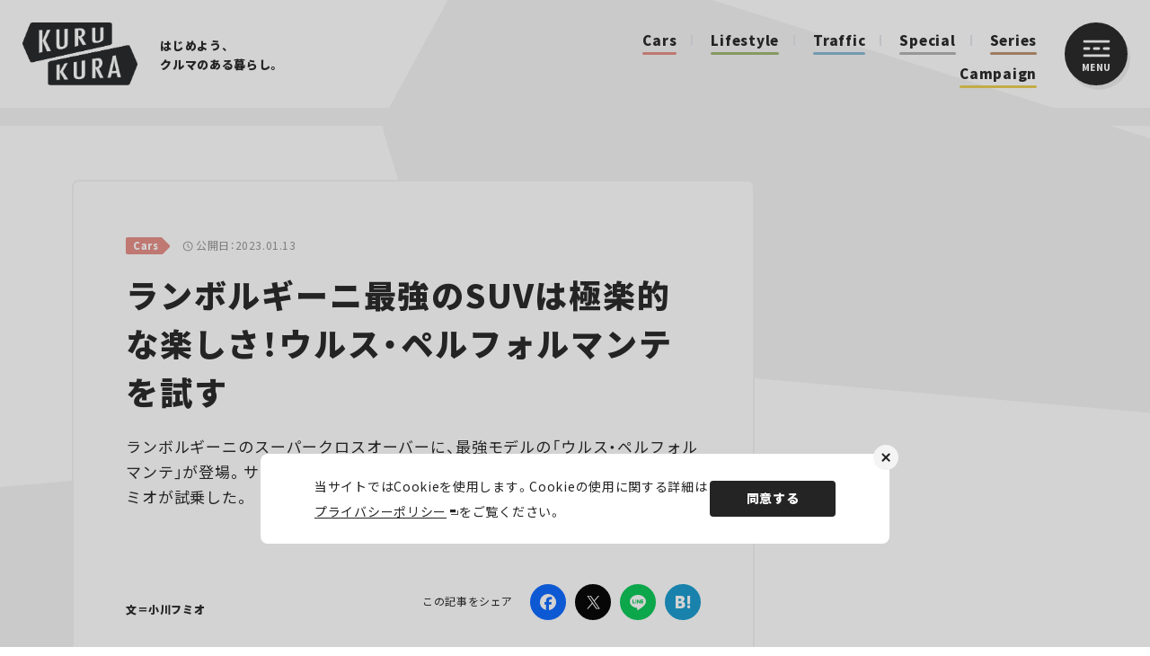

--- FILE ---
content_type: text/html; charset=UTF-8
request_url: https://kurukura.jp/article/20230111-60/
body_size: 15174
content:
<!DOCTYPE html>
<html lang="ja">
  <head>
    
    <meta charset="utf-8">
    <meta name="viewport" content="width=device-width, initial-scale=1">
    <link rel="icon" href="https://kurukura.jp/assets/themes/kurukura/assets/favicon.ico">
    <link rel="apple-touch-icon" sizes="180x180" href="https://kurukura.jp/assets/themes/kurukura/assets/imgs/apple-touch-icon.png">
    <link rel="stylesheet" href="https://cdn.jsdelivr.net/npm/yakuhanjp@3.4.1/dist/css/yakuhanjp.min.css">
    <link rel="stylesheet" href="https://kurukura.jp/assets/themes/kurukura/assets/style.css?ver2.6">
    
    <!--ヘッダー-->
     <!-- 管理画面から入力 --> 
<!--ヘッダー-->
<script async="async" src="https://flux-cdn.com/client/00763/kurukura_00914.min.js"></script>
<script type="text/javascript">
  window.pbjs = window.pbjs || {que: []};
</script>

<script async='async' src='https://securepubads.g.doubleclick.net/tag/js/gpt.js'></script>
<script type="text/javascript">
  window.googletag = window.googletag || {cmd: []};
</script>

<script type="text/javascript">
  window.fluxtag = {
    readyBids: {
      prebid: false,
      google: false
    },
    failSafeTimeout: 3e3,
    isFn: function isFn(object) {
      var _t = 'Function';
      var toString = Object.prototype.toString;
      return toString.call(object) === '[object ' + _t + ']';
    },
    launchAdServer: function () {
      if (!fluxtag.readyBids.prebid) {
        return;
      }
      fluxtag.requestAdServer();
    },
    requestAdServer: function () {
      if (!fluxtag.readyBids.google) {
        fluxtag.readyBids.google = true;
        googletag.cmd.push(function () {
          if (!!(pbjs.setTargetingForGPTAsync) && fluxtag.isFn(pbjs.setTargetingForGPTAsync)) {
            pbjs.que.push(function () {
              pbjs.setTargetingForGPTAsync();
            });
          }
          googletag.pubads().refresh();
        });
      }
    }
  };
</script>

<script type="text/javascript">
  setTimeout(function() {
    fluxtag.requestAdServer();
  }, fluxtag.failSafeTimeout);
</script>

<script type="text/javascript">
  googletag.cmd.push(function () {
    googletag.defineSlot('/9176203,21821879690/1841569', [[250, 250], [200, 200], [300, 300], 'fluid', [300, 250]], 'div-gpt-ad-1700452290939-0').addService(googletag.pubads());
    googletag.defineSlot('/9176203,21821879690/1841568', [[300, 250], [200, 200], [300, 300], [250, 250], 'fluid'], 'div-gpt-ad-1700452353606-0').addService(googletag.pubads());
    googletag.defineSlot('/9176203,21821879690/1841567', [[320, 50], [320, 75], [320, 100], [320, 120], [320, 180]], 'div-gpt-ad-1700452420282-0').addService(googletag.pubads());
    googletag.defineSlot('/9176203,21821879690/1841566', [[200, 200], 'fluid', [300, 300], [250, 250], [300, 250]], 'div-gpt-ad-1700452482709-0').addService(googletag.pubads());
    googletag.defineSlot('/9176203,21821879690/1823736', [300, 250], 'div-gpt-ad-1686294796499-0').addService(googletag.pubads());
    googletag.defineSlot('/9176203,21821879690/1823743', [300, 250], 'div-gpt-ad-1686295158281-0').addService(googletag.pubads());
    googletag.defineSlot('/9176203,21821879690/1823744', [300, 250], 'div-gpt-ad-1686295222395-0').addService(googletag.pubads());
    googletag.defineSlot('/9176203,21821879690/1823747', [300, 250], 'div-gpt-ad-1686295285068-0').addService(googletag.pubads());
    googletag.defineSlot('/9176203,21821879690/1823749', [300, 250], 'div-gpt-ad-1686295401997-0').addService(googletag.pubads());
    googletag.defineSlot('/9176203,21821879690/1823766', [[300, 250], [336, 280]], 'div-gpt-ad-1686296349215-0').addService(googletag.pubads());
    googletag.defineSlot('/9176203,21821879690/1823767', [[728, 90], [970, 250]], 'div-gpt-ad-1686296408799-0').addService(googletag.pubads());
    googletag.defineSlot('/9176203,21821879690/1823794', [[728, 90], [1, 1]], 'div-gpt-ad-1686297941197-0').addService(googletag.pubads());
    googletag.pubads().setTargeting('kurukura_path', [window.location.pathname]);
    googletag.pubads().enableSingleRequest();
    googletag.pubads().collapseEmptyDivs();
    googletag.pubads().disableInitialLoad();
    googletag.enableServices();

    if (!!(window.pbFlux) && !!(window.pbFlux.prebidBidder) && fluxtag.isFn(window.pbFlux.prebidBidder)) {
      pbjs.que.push(function () {
        window.pbFlux.prebidBidder();
      });
    } else {
      fluxtag.readyBids.prebid = true;
      fluxtag.launchAdServer();
    }
  });
</script>

<script data-cfasync="false" type="text/javascript">
(function(w, d) {
	var s = d.createElement('script');
	s.src = '//cdn.adpushup.com/47006/adpushup.js';
	s.crossOrigin='anonymous'; 
	s.type = 'text/javascript'; s.async = true;
	(d.getElementsByTagName('head')[0] || d.getElementsByTagName('body')[0]).appendChild(s);
	w.adpushup = w.adpushup || {que:[]};
})(window, document);

</script>

  <!--アドセンスヘッダー-->
  <script async src="https://pagead2.googlesyndication.com/pagead/js/adsbygoogle.js?client=ca-pub-6759289051789360" crossorigin="anonymous"></script>
  <!-- 管理画面化：インタースティシャル広告 -->
      <!--インターステシャル 管理画面から入力-->
  <script async src="https://securepubads.g.doubleclick.net/tag/js/gpt.js"></script>

  <!--Adx_interstitial_9176203-->
  <script>
  window.googletag = window.googletag || {cmd: []};
  googletag.cmd.push(function() {
  var slot = googletag.defineOutOfPageSlot(
  '/9176203,21821879690/1724362',
  googletag.enums.OutOfPageFormat.INTERSTITIAL);
  if (slot) slot.addService(googletag.pubads());
  googletag.pubads().enableSingleRequest();
  googletag.pubads().disableInitialLoad();//ヘッダーに.refresh();が無い場合削除して下さい。
  googletag.pubads().collapseEmptyDivs();
  googletag.enableServices();
  googletag.display(slot);
  });
  </script><!-- 管理画面化ここまで -->    <script defer src="https://www.pushcode.jp/dist/js/pushcode.js"></script>
<link rel="manifest" href="/manifest.json">
  <script>
  window.PushCodeInit = function() {
    try {
      if (PushCode && PushCode.isSupport()) {
        PushCode.init({ domainToken: '9f0e00aed0c807b17d0145e6a67913a0f4dcd88521772827d20ba6d5c5d8d311', userid: '' });
          PushCode.components.openSubscribeDialog();
      }
    }
    catch (err) {
      console.error(err);
      if (PushCode) {
        PushCode.sendError(err);
      }
    }
  };
</script>          <script type="application/ld+json">
{"@context":"https://schema.org","@type":"WebSite","name":"KURU KURA（くるくら） - クルマのある暮らしをもっと豊かに、もっと楽しく","url":"https://kurukura.jp/","description":"KURU KURA（くるくら）は自動車Webメディアとして、最新ニュースから、テクノロジー、カルチャー、エンターテインメントまで暮らしに役立つ幅広い分野の情報をお届けします。","potentialAction":{"@type":"SearchAction","target":"https://kurukura.jp/search/?q={search_term_string}","query-input":"required name=search_term_string"}}
</script>
          <script type="application/ld+json">
{"@context":"https://schema.org","@type":"Organization","name":"株式会社JAFメディアワークス","url":"https://kurukura.jp/","sameAs":["https://www.facebook.com/ejafmate/","https://twitter.com/kurukura_jp/","https://www.instagram.com/kurukura_magazine/"],"logo":"https://kurukura.jp/assets/themes/kurukura/assets/imgs/scheme_logo.png"}
</script>
          <script type="application/ld+json">
{"@context":"https://schema.org","@type":"BreadcrumbList","itemListElement":[{"@type":"ListItem","position":1,"name":"ホーム","item":"https://kurukura.jp/"},{"@type":"ListItem","position":2,"name":"Cars","item":"https://kurukura.jp/cars/"},{"@type":"ListItem","position":3,"name":"ランボルギーニ最強のSUVは極楽的な楽しさ！ウルス・ペルフォルマンテを試す","item":"https://kurukura.jp/article/20230111-60/"}]}
</script>
          <script type="application/ld+json">
{"@context":"https://schema.org","@type":"Article","headline":"ランボルギーニ最強のSUVは極楽的な楽しさ！ウルス・ペルフォルマンテを試す","description":"ランボルギーニのスーパークロスオーバーに、最強モデルの「ウルス・ペルフォルマンテ」が登場。サーキットもオフロードも乗りこなす猛牛モンスターに小川フミオが試乗した。","url":"https://kurukura.jp/article/20230111-60/","datePublished":"2023-01-13T10:30:00+09:00","dateModified":"2023-01-13T10:30:00+09:00","author":{"@type":"Person","name":"akizuki"},"publisher":{"@type":"Organization","name":"株式会社JAFメディアワークス","url":"https://kurukura.jp/","logo":{"@type":"ImageObject","url":"https://kurukura.jp/assets/themes/kurukura/assets/imgs/scheme_logo.png"}},"mainEntityOfPage":{"@type":"WebPage","@id":"https://kurukura.jp/article/20230111-60/"},"image":"https://kurukura.jp/media2020/4091-lamborghini-urus-performante-07.jpg"}
</script>
          <script type="application/ld+json">
{"@context":"https://schema.org","@type":"ImageGallery","name":"ランボルギーニ最強のSUVは極楽的な楽しさ！ウルス・ペルフォルマンテを試すの画像ギャラリー","description":"ランボルギーニ最強のSUVは極楽的な楽しさ！ウルス・ペルフォルマンテを試すの画像ギャラリーページです。","url":"https://kurukura.jp/article/20230111-60/gallery/20230111-60/","image":[{"@type":"ImageObject","contentUrl":"https://kurukura.jp/media2020/4091-lamborghini-urus-performante-01.jpg"},{"@type":"ImageObject","contentUrl":"https://kurukura.jp/media2020/4091-lamborghini-urus-performante-02.jpg"},{"@type":"ImageObject","contentUrl":"https://kurukura.jp/media2020/4091-lamborghini-urus-performante-03.jpg"},{"@type":"ImageObject","contentUrl":"https://kurukura.jp/media2020/4091-lamborghini-urus-performante-04.jpg"},{"@type":"ImageObject","contentUrl":"https://kurukura.jp/media2020/4091-lamborghini-urus-performante-05.jpg"},{"@type":"ImageObject","contentUrl":"https://kurukura.jp/media2020/4091-lamborghini-urus-performante-06.jpg"},{"@type":"ImageObject","contentUrl":"https://kurukura.jp/media2020/4091-lamborghini-urus-performante-07.jpg"},{"@type":"ImageObject","contentUrl":"https://kurukura.jp/media2020/4091-lamborghini-urus-performante-08.jpg"},{"@type":"ImageObject","contentUrl":"https://kurukura.jp/media2020/4091-lamborghini-urus-performante-09.jpg"},{"@type":"ImageObject","contentUrl":"https://kurukura.jp/media2020/4091-lamborghini-urus-performante-10.jpg"},{"@type":"ImageObject","contentUrl":"https://kurukura.jp/media2020/4091-lamborghini-urus-performante-11.jpg"},{"@type":"ImageObject","contentUrl":"https://kurukura.jp/media2020/4091-lamborghini-urus-performante-12.jpg"},{"@type":"ImageObject","contentUrl":"https://kurukura.jp/media2020/4091-lamborghini-urus-performante-13.jpg"},{"@type":"ImageObject","contentUrl":"https://kurukura.jp/media2020/4091-lamborghini-urus-performante-14.jpg"},{"@type":"ImageObject","contentUrl":"https://kurukura.jp/media2020/4091-lamborghini-urus-performante-15.jpg"}]}
</script>
              
		<!-- All in One SEO 4.3.8 - aioseo.com -->
		<title>ランボルギーニ最強のSUVは極楽的な楽しさ！ウルス・ペルフォルマンテを試す | KURU KURA（くるくら）</title>
		<meta name="description" content="ランボルギーニのスーパークロスオーバーに、最強モデルの「ウルス・ペルフォルマンテ」が登場。サーキットもオフロードも乗りこなす猛牛モンスターに小川フミオが試乗した。" />
		<meta name="robots" content="max-image-preview:large" />
		<link rel="canonical" href="https://kurukura.jp/article/20230111-60/" />
		<meta name="generator" content="All in One SEO (AIOSEO) 4.3.8" />
		<meta property="og:locale" content="ja_JP" />
		<meta property="og:site_name" content="KURU KURA（くるくら） | はじめよう、クルマのある暮らし。" />
		<meta property="og:type" content="article" />
		<meta property="og:title" content="ランボルギーニ最強のSUVは極楽的な楽しさ！ウルス・ペルフォルマンテを試す | KURU KURA（くるくら）" />
		<meta property="og:description" content="ランボルギーニのスーパークロスオーバーに、最強モデルの「ウルス・ペルフォルマンテ」が登場。サーキットもオフロードも乗りこなす猛牛モンスターに小川フミオが試乗した。" />
		<meta property="og:url" content="https://kurukura.jp/article/20230111-60/" />
		<meta property="og:image" content="https://kurukura.jp/media2020/4091-lamborghini-urus-performante-07.jpg" />
		<meta property="og:image:secure_url" content="https://kurukura.jp/media2020/4091-lamborghini-urus-performante-07.jpg" />
		<meta property="og:image:width" content="1200" />
		<meta property="og:image:height" content="630" />
		<meta property="article:published_time" content="2023-01-13T10:30:00+00:00" />
		<meta property="article:modified_time" content="2023-01-13T10:30:00+00:00" />
		<meta property="article:publisher" content="https://www.facebook.com/ejafmate/" />
		<meta name="twitter:card" content="summary_large_image" />
		<meta name="twitter:site" content="@kurukura_jp" />
		<meta name="twitter:title" content="ランボルギーニ最強のSUVは極楽的な楽しさ！ウルス・ペルフォルマンテを試す | KURU KURA（くるくら）" />
		<meta name="twitter:description" content="ランボルギーニのスーパークロスオーバーに、最強モデルの「ウルス・ペルフォルマンテ」が登場。サーキットもオフロードも乗りこなす猛牛モンスターに小川フミオが試乗した。" />
		<meta name="twitter:creator" content="@kurukura_jp" />
		<meta name="twitter:image" content="https://kurukura.jp/media2020/4091-lamborghini-urus-performante-07.jpg" />
		<!-- All in One SEO -->

<link rel='stylesheet' id='classic-theme-styles-css' href='https://kurukura.jp/wp/wp-includes/css/classic-themes.min.css?ver=1' type='text/css' media='all' />
<style id='global-styles-inline-css' type='text/css'>
body{--wp--preset--color--black: #000000;--wp--preset--color--cyan-bluish-gray: #abb8c3;--wp--preset--color--white: #ffffff;--wp--preset--color--pale-pink: #f78da7;--wp--preset--color--vivid-red: #cf2e2e;--wp--preset--color--luminous-vivid-orange: #ff6900;--wp--preset--color--luminous-vivid-amber: #fcb900;--wp--preset--color--light-green-cyan: #7bdcb5;--wp--preset--color--vivid-green-cyan: #00d084;--wp--preset--color--pale-cyan-blue: #8ed1fc;--wp--preset--color--vivid-cyan-blue: #0693e3;--wp--preset--color--vivid-purple: #9b51e0;--wp--preset--gradient--vivid-cyan-blue-to-vivid-purple: linear-gradient(135deg,rgba(6,147,227,1) 0%,rgb(155,81,224) 100%);--wp--preset--gradient--light-green-cyan-to-vivid-green-cyan: linear-gradient(135deg,rgb(122,220,180) 0%,rgb(0,208,130) 100%);--wp--preset--gradient--luminous-vivid-amber-to-luminous-vivid-orange: linear-gradient(135deg,rgba(252,185,0,1) 0%,rgba(255,105,0,1) 100%);--wp--preset--gradient--luminous-vivid-orange-to-vivid-red: linear-gradient(135deg,rgba(255,105,0,1) 0%,rgb(207,46,46) 100%);--wp--preset--gradient--very-light-gray-to-cyan-bluish-gray: linear-gradient(135deg,rgb(238,238,238) 0%,rgb(169,184,195) 100%);--wp--preset--gradient--cool-to-warm-spectrum: linear-gradient(135deg,rgb(74,234,220) 0%,rgb(151,120,209) 20%,rgb(207,42,186) 40%,rgb(238,44,130) 60%,rgb(251,105,98) 80%,rgb(254,248,76) 100%);--wp--preset--gradient--blush-light-purple: linear-gradient(135deg,rgb(255,206,236) 0%,rgb(152,150,240) 100%);--wp--preset--gradient--blush-bordeaux: linear-gradient(135deg,rgb(254,205,165) 0%,rgb(254,45,45) 50%,rgb(107,0,62) 100%);--wp--preset--gradient--luminous-dusk: linear-gradient(135deg,rgb(255,203,112) 0%,rgb(199,81,192) 50%,rgb(65,88,208) 100%);--wp--preset--gradient--pale-ocean: linear-gradient(135deg,rgb(255,245,203) 0%,rgb(182,227,212) 50%,rgb(51,167,181) 100%);--wp--preset--gradient--electric-grass: linear-gradient(135deg,rgb(202,248,128) 0%,rgb(113,206,126) 100%);--wp--preset--gradient--midnight: linear-gradient(135deg,rgb(2,3,129) 0%,rgb(40,116,252) 100%);--wp--preset--duotone--dark-grayscale: url('#wp-duotone-dark-grayscale');--wp--preset--duotone--grayscale: url('#wp-duotone-grayscale');--wp--preset--duotone--purple-yellow: url('#wp-duotone-purple-yellow');--wp--preset--duotone--blue-red: url('#wp-duotone-blue-red');--wp--preset--duotone--midnight: url('#wp-duotone-midnight');--wp--preset--duotone--magenta-yellow: url('#wp-duotone-magenta-yellow');--wp--preset--duotone--purple-green: url('#wp-duotone-purple-green');--wp--preset--duotone--blue-orange: url('#wp-duotone-blue-orange');--wp--preset--font-size--small: 13px;--wp--preset--font-size--medium: 20px;--wp--preset--font-size--large: 36px;--wp--preset--font-size--x-large: 42px;--wp--preset--spacing--20: 0.44rem;--wp--preset--spacing--30: 0.67rem;--wp--preset--spacing--40: 1rem;--wp--preset--spacing--50: 1.5rem;--wp--preset--spacing--60: 2.25rem;--wp--preset--spacing--70: 3.38rem;--wp--preset--spacing--80: 5.06rem;}:where(.is-layout-flex){gap: 0.5em;}body .is-layout-flow > .alignleft{float: left;margin-inline-start: 0;margin-inline-end: 2em;}body .is-layout-flow > .alignright{float: right;margin-inline-start: 2em;margin-inline-end: 0;}body .is-layout-flow > .aligncenter{margin-left: auto !important;margin-right: auto !important;}body .is-layout-constrained > .alignleft{float: left;margin-inline-start: 0;margin-inline-end: 2em;}body .is-layout-constrained > .alignright{float: right;margin-inline-start: 2em;margin-inline-end: 0;}body .is-layout-constrained > .aligncenter{margin-left: auto !important;margin-right: auto !important;}body .is-layout-constrained > :where(:not(.alignleft):not(.alignright):not(.alignfull)){max-width: var(--wp--style--global--content-size);margin-left: auto !important;margin-right: auto !important;}body .is-layout-constrained > .alignwide{max-width: var(--wp--style--global--wide-size);}body .is-layout-flex{display: flex;}body .is-layout-flex{flex-wrap: wrap;align-items: center;}body .is-layout-flex > *{margin: 0;}:where(.wp-block-columns.is-layout-flex){gap: 2em;}.has-black-color{color: var(--wp--preset--color--black) !important;}.has-cyan-bluish-gray-color{color: var(--wp--preset--color--cyan-bluish-gray) !important;}.has-white-color{color: var(--wp--preset--color--white) !important;}.has-pale-pink-color{color: var(--wp--preset--color--pale-pink) !important;}.has-vivid-red-color{color: var(--wp--preset--color--vivid-red) !important;}.has-luminous-vivid-orange-color{color: var(--wp--preset--color--luminous-vivid-orange) !important;}.has-luminous-vivid-amber-color{color: var(--wp--preset--color--luminous-vivid-amber) !important;}.has-light-green-cyan-color{color: var(--wp--preset--color--light-green-cyan) !important;}.has-vivid-green-cyan-color{color: var(--wp--preset--color--vivid-green-cyan) !important;}.has-pale-cyan-blue-color{color: var(--wp--preset--color--pale-cyan-blue) !important;}.has-vivid-cyan-blue-color{color: var(--wp--preset--color--vivid-cyan-blue) !important;}.has-vivid-purple-color{color: var(--wp--preset--color--vivid-purple) !important;}.has-black-background-color{background-color: var(--wp--preset--color--black) !important;}.has-cyan-bluish-gray-background-color{background-color: var(--wp--preset--color--cyan-bluish-gray) !important;}.has-white-background-color{background-color: var(--wp--preset--color--white) !important;}.has-pale-pink-background-color{background-color: var(--wp--preset--color--pale-pink) !important;}.has-vivid-red-background-color{background-color: var(--wp--preset--color--vivid-red) !important;}.has-luminous-vivid-orange-background-color{background-color: var(--wp--preset--color--luminous-vivid-orange) !important;}.has-luminous-vivid-amber-background-color{background-color: var(--wp--preset--color--luminous-vivid-amber) !important;}.has-light-green-cyan-background-color{background-color: var(--wp--preset--color--light-green-cyan) !important;}.has-vivid-green-cyan-background-color{background-color: var(--wp--preset--color--vivid-green-cyan) !important;}.has-pale-cyan-blue-background-color{background-color: var(--wp--preset--color--pale-cyan-blue) !important;}.has-vivid-cyan-blue-background-color{background-color: var(--wp--preset--color--vivid-cyan-blue) !important;}.has-vivid-purple-background-color{background-color: var(--wp--preset--color--vivid-purple) !important;}.has-black-border-color{border-color: var(--wp--preset--color--black) !important;}.has-cyan-bluish-gray-border-color{border-color: var(--wp--preset--color--cyan-bluish-gray) !important;}.has-white-border-color{border-color: var(--wp--preset--color--white) !important;}.has-pale-pink-border-color{border-color: var(--wp--preset--color--pale-pink) !important;}.has-vivid-red-border-color{border-color: var(--wp--preset--color--vivid-red) !important;}.has-luminous-vivid-orange-border-color{border-color: var(--wp--preset--color--luminous-vivid-orange) !important;}.has-luminous-vivid-amber-border-color{border-color: var(--wp--preset--color--luminous-vivid-amber) !important;}.has-light-green-cyan-border-color{border-color: var(--wp--preset--color--light-green-cyan) !important;}.has-vivid-green-cyan-border-color{border-color: var(--wp--preset--color--vivid-green-cyan) !important;}.has-pale-cyan-blue-border-color{border-color: var(--wp--preset--color--pale-cyan-blue) !important;}.has-vivid-cyan-blue-border-color{border-color: var(--wp--preset--color--vivid-cyan-blue) !important;}.has-vivid-purple-border-color{border-color: var(--wp--preset--color--vivid-purple) !important;}.has-vivid-cyan-blue-to-vivid-purple-gradient-background{background: var(--wp--preset--gradient--vivid-cyan-blue-to-vivid-purple) !important;}.has-light-green-cyan-to-vivid-green-cyan-gradient-background{background: var(--wp--preset--gradient--light-green-cyan-to-vivid-green-cyan) !important;}.has-luminous-vivid-amber-to-luminous-vivid-orange-gradient-background{background: var(--wp--preset--gradient--luminous-vivid-amber-to-luminous-vivid-orange) !important;}.has-luminous-vivid-orange-to-vivid-red-gradient-background{background: var(--wp--preset--gradient--luminous-vivid-orange-to-vivid-red) !important;}.has-very-light-gray-to-cyan-bluish-gray-gradient-background{background: var(--wp--preset--gradient--very-light-gray-to-cyan-bluish-gray) !important;}.has-cool-to-warm-spectrum-gradient-background{background: var(--wp--preset--gradient--cool-to-warm-spectrum) !important;}.has-blush-light-purple-gradient-background{background: var(--wp--preset--gradient--blush-light-purple) !important;}.has-blush-bordeaux-gradient-background{background: var(--wp--preset--gradient--blush-bordeaux) !important;}.has-luminous-dusk-gradient-background{background: var(--wp--preset--gradient--luminous-dusk) !important;}.has-pale-ocean-gradient-background{background: var(--wp--preset--gradient--pale-ocean) !important;}.has-electric-grass-gradient-background{background: var(--wp--preset--gradient--electric-grass) !important;}.has-midnight-gradient-background{background: var(--wp--preset--gradient--midnight) !important;}.has-small-font-size{font-size: var(--wp--preset--font-size--small) !important;}.has-medium-font-size{font-size: var(--wp--preset--font-size--medium) !important;}.has-large-font-size{font-size: var(--wp--preset--font-size--large) !important;}.has-x-large-font-size{font-size: var(--wp--preset--font-size--x-large) !important;}
.wp-block-navigation a:where(:not(.wp-element-button)){color: inherit;}
:where(.wp-block-columns.is-layout-flex){gap: 2em;}
.wp-block-pullquote{font-size: 1.5em;line-height: 1.6;}
</style>
<link rel="https://api.w.org/" href="https://kurukura.jp/wp-json/" /><link rel="alternate" type="application/json" href="https://kurukura.jp/wp-json/wp/v2/posts/4091" /><link rel="alternate" type="application/json+oembed" href="https://kurukura.jp/wp-json/oembed/1.0/embed?url=https%3A%2F%2Fkurukura.jp%2Farticle%2F20230111-60%2F" />
<link rel="alternate" type="text/xml+oembed" href="https://kurukura.jp/wp-json/oembed/1.0/embed?url=https%3A%2F%2Fkurukura.jp%2Farticle%2F20230111-60%2F&#038;format=xml" />

    <!-- Google Tag Manager -->
      <script>(function(w,d,s,l,i){w[l]=w[l]||[];w[l].push({'gtm.start':
      new Date().getTime(),event:'gtm.js'});var f=d.getElementsByTagName(s)[0],
      j=d.createElement(s),dl=l!='dataLayer'?'&l='+l:'';j.async=true;j.src=
      '//www.googletagmanager.com/gtm.js?id='+i+dl;f.parentNode.insertBefore(j,f);
      })(window,document,'script','dataLayer','GTM-MGX37M');</script>
      <!-- End Google Tag Manager -->
  </head>
  
  <body page-type="archive-item" is-menu-open="false">
      <!-- Google Tag Manager (noscript) -->
      <noscript><iframe src="//www.googletagmanager.com/ns.html?id=GTM-MGX37M"
      height="0" width="0" style="display:none;visibility:hidden"></iframe></noscript>
      <!-- End Google Tag Manager (noscript) -->
    <header class="header">
      <div class="header__inner">
         
          <a class="site-logo" href="/"><img src="https://kurukura.jp/assets/themes/kurukura/assets/imgs/logo.png" alt="KURUKURA"></a>
                <div class="header-center">
          <p class="header-copy"><span>はじめよう、</span><span>クルマのある暮らし。</span></p>
          <nav class="header-cat">
                                                       <a class="header-cat__item color01" href="https://kurukura.jp/cars/">Cars</a>
                                                         <a class="header-cat__item color03" href="https://kurukura.jp/lifestyle/">Lifestyle</a>
                                                         <a class="header-cat__item color02" href="https://kurukura.jp/traffic/">Traffic</a>
                                        <a class="header-cat__item color10" href="/article/special/">Special</a>
             <a class="header-cat__item color04" href="/series/">Series</a>
             <a class="header-cat__item color05" href="/campaign/">Campaign</a>
                      </nav>
        </div>
        <button class="menu-btn js-menu-toggle">
          <div class="menu-btn__inner">
            <svg class="menu-btn__bar" xmlns="http://www.w3.org/2000/svg" width="30" height="19" viewBox="0 0 30 19">
              <g id="グループ_12570" data-name="グループ 12570" transform="translate(-1276 -45)">
                <rect id="長方形_5" data-name="長方形 5" width="8" height="3" rx="1.5" transform="translate(1276 53)" fill="#fff"></rect>
                <rect id="長方形_2017" data-name="長方形 2017" width="8" height="3" rx="1.5" transform="translate(1287 53)" fill="#fff"></rect>
                <rect id="長方形_2018" data-name="長方形 2018" width="8" height="3" rx="1.5" transform="translate(1298 53)" fill="#fff"></rect>
                <rect id="長方形_2016" data-name="長方形 2016" width="30" height="3" rx="1.5" transform="translate(1276 45)" fill="#fff"></rect>
                <rect id="長方形_7" data-name="長方形 7" width="30" height="3" rx="1.5" transform="translate(1276 61)" fill="#fff"></rect>
              </g>
            </svg><span>MENU</span>
          </div>
        </button>
      </div>
</header>
    <div class="sticky-contents-area">
    <main>
          <div class="wrapper" page-type="archive-item">
      
              <div class="ad2 ad-collapse-top forpc">
    <!-- 管理画面化：PC 記事一覧ページ　ページトップ -->
         <div id='div-gpt-ad-1686296408799-0' style="text-align:center;">
        <script>
            googletag.cmd.push(function() { googletag.display('div-gpt-ad-1686296408799-0'); });
        </script>
    </div>        <!-- 管理画面化ここまで -->
</div>
<div class="ad2 ad-collapse-top forsp">
    <!-- 管理画面化：SP_記事一覧ページ　ページトップ -->
            <!-- /9176203,21821879690/1823743 SP SP_記事ヘッダー -->
<div id='div-gpt-ad-1686295158281-0' style='margin:auto;text-align:center;'>
  <script>
    googletag.cmd.push(function() { googletag.display('div-gpt-ad-1686295158281-0'); });
  </script>
</div>        <!-- 管理画面化ここまで -->
</div>            <div class="page-column-container">
        <div class="page-column">
          <div class="article-contents contents">

            
            <div class="art-head">
              <div class="art-meta"><a href="https://kurukura.jp/cars/">
                  <span class="art-meta__tag color01">Cars</span></a>
                <p>
                  
                  <span class="art-meta__date">公開日：2023.01.13</span>
                </p>
              </div>
                          </div>
            <h1 class="art-title">ランボルギーニ最強のSUVは極楽的な楽しさ！ウルス・ペルフォルマンテを試す</h1>
            <div class="art-head-series forsp">
                                        </div>
                                                  <p class="art-sum">ランボルギーニのスーパークロスオーバーに、最強モデルの「ウルス・ペルフォルマンテ」が登場。サーキットもオフロードも乗りこなす猛牛モンスターに小川フミオが試乗した。</p>
                        <div class="art-head-series forpc">
                                        </div>
                        <div class="art-head-sub">
              <div class="art-data">
                                  <div class="art-author">
                    <div class="art-author__inner">
                                              <div class="art-author-item">
                          <p class="art-author-item__txt"><span class="name">文＝小川フミオ
                              </spam>
                          </p>
                        </div>
                                          </div>
                  </div>
                                <div class="art-share">
  <p class="art-share__txt">この記事をシェア</p>
  <div class="art-share-list">
    <a class="art-share-list__item facebook" href="https://www.facebook.com/sharer/sharer.php?u=https://kurukura.jp/article/20230111-60/" target="_blank" aria-label="Facebook"></a>
    <a class="art-share-list__item twitter" href="https://twitter.com/intent/tweet?url=https://kurukura.jp/article/20230111-60/&amp;amp;text=ランボルギーニ最強のSUVは極楽的な楽しさ！ウルス・ペルフォルマンテを試す" target="_blank" aria-label="Twitter"></a>
    <a class="art-share-list__item line" href="http://line.me/R/msg/text/?ランボルギーニ最強のSUVは極楽的な楽しさ！ウルス・ペルフォルマンテを試す%0D%0Ahttps://kurukura.jp/article/20230111-60/" target="_blank" aria-label="LINE"></a>
          <a class="art-share-list__item bookmark" href="https://b.hatena.ne.jp/entry/s/kurukura.jp/article/20230111-60#bbutton" target="_blank" aria-label="はてなブックマーク"></a>
      </div>
</div>              </div>
            </div>
                          
                              <div class="fortabsp adtopfortab">
  <div class="ad top">
    <!-- 管理画面化：TOP記事共通_SPメイン下1 -->
          <div id='div-gpt-ad-1700452482709-0' style='margin:auto;text-align:center;'>
      <script>
        googletag.cmd.push(function() { googletag.display('div-gpt-ad-1700452482709-0'); });
      </script>
    </div>        <!-- 管理画面化ここまで -->
  </div>
</div>                                                  <div class="archive-main-area">
                              <div class="migrated"><h2>武装したランボルギーニ</h2>
<p><a href="/gallery/20230111-60/image7"><img src="https://kurukura.jp/media2020/4091-lamborghini-urus-performante-07.jpg"></a></p>
<p class="normal_caption">フロント部はカーボン素材による空力付加物をそなえる</p>
<p>　これはいままで乗ったウルスのなかでも最高。ランボルギーニが発表した「ウルス・ペルフォルマンテ」に、2022年10月、ローマのサーキットで試乗して、いたく感心してしまいました。</p>
<p>　ウルスのナリはSUVだけれど、走りはスポーツカー。ランボルギーニにふさわしいスーパークロスオーバーです。私はこれまでにも、東京でも走ったし、雪の降るアイスランドを走破したこともあります。</p>
<p>　今回のウルス・ペルフォルマンテは、昨夏に発表されたばかり。ほぼ同時に発表されたウルスSと、基本的に同じ490kWの4リッターV8エンジンを搭載。ただし、車高は落とされ、サスペンションも専用。さらにカーボン製のパーツをあらゆるところに使って、ボディの軽量化と、空力付加物による&#8221;武装&#8221;が特徴的なのです。</p>
<p>「ウルスの次のステップがこれ、というのが私たちの今回の結論でした。（2012年発表の）ウルスのアップデートの時期が来たので、パフォーマンスの向上をめざしたのです」。アウトモビリ・ランボルギーニのステファン・ヴィンケルマンCEOは、試乗のためのローマ郊外のバレルンガサーキットで、私にそう語ってくれました。</p>
<p><a href="/gallery/20230111-60/image1"><img src="https://kurukura.jp/media2020/4091-lamborghini-urus-performante-01.jpg"></a></p>
<p class="normal_caption">車高はウルスSより20mm低い</p>
<h2>この存在、いつまで許されるか</h2>
<p>　たしかに、スポーツカーみたいな走りを味わわせてくれるモデルでした。加速は鋭く、ブレーキングは強力でかつペダルフィールは繊細。ステアリングホイールは路面とタイヤとのコンタクトをダイレクトに伝えてくれて&#8230;&#8230;ひとことでいうと、極楽的な楽しさ。</p>
<p>　印象的だったのは、オートマチック変速機のプログラムが著しく改良されたこと。マニュアルモードで、ギアを出来るだけ引っ張ってV8エンジンのトルクを余すところなく使いきるのも、ひとつの楽しみかた。</p>
<p><a href="/gallery/20230111-60/image4"><img src="https://kurukura.jp/media2020/4091-lamborghini-urus-performante-04.jpg"></a></p>
<p><a href="/gallery/20230111-60/image5"><img src="https://kurukura.jp/media2020/4091-lamborghini-urus-performante-05.jpg"></a></p>
<p><a href="/gallery/20230111-60/image12"><img src="https://kurukura.jp/media2020/4091-lamborghini-urus-performante-12.jpg"></a></p>
<p class="normal_caption">計器盤の液晶画面もウルス・ペルフォルマンテ用にデザイン。人工スエードを張った専用スポーツシートが用意される</p>
<p>　いっぽう、オートマチックでサーキットを走っても、これがかなり良い。加速時は私の気持ちをよく汲んでくれるようにシフトアップするし、ブレーキングに合わせてのシフトダウンのタイミングも適切。850Nmもの大トルクをじつに細やかに使うという感じです。</p>
<p>「ウルスの価値をトップレベルで維持することに心を砕きました。この先、欧州での排ガス規制（ユーロ7）がどのようになるか、予断を許しませんが、V8とV12（アヴェンタドール）の市場性がある間は、改良の手をゆるめません」</p>
<p>　ヴィンケルマンCEOはそう言い切ります。</p>
<h2>これぞランボルギーニ</h2>
<p><a href="/gallery/20230111-60/image15"><img src="https://kurukura.jp/media2020/4091-lamborghini-urus-performante-15.jpg"></a></p>
<p class="normal_caption">「ラリー」モードはオフロードが楽しめる</p>
<p>　今回、ウルス・ペルフォルマンテのドライブモードに「ラリー」が追加されたのもニュースです。オフロード用のモードで、実際に、起伏のあるダートコースで体験が出来ました。</p>
<p>「ラリー」は、オフロード用にトラクションコントロールが効いて、車輪のグリップを制御するモード。それでいて、摩擦係数がそんなに高くない路面でアクセルペダルを多めに踏み込むと、フロントタイヤが路面をつかまえていても、リアタイヤのグリップが大トルクに負けて、テールスライドが起こります。</p>
<p>　もちろん、これで「あ、まずい」と思ったら、少しだけアクセルペダルに載せた足の力を弱めることで、グリップを回復。車両はもとのラインにピタッと復帰します。アクセルペダルを踏み続けていると、リアがさーっと流れていきます。それでも大事になりません。アクセルペダルでのコントロールがどこまでも容易です。</p>
<p>　素晴らしくおもしろいクルマを作ってくれた。というのが、ウルス・ペルフォルマンテを体験した私の感想。ランボルギーニの収益にとって重要なウルスは、これでますます商品価値を上げたようです。</p>
<div class="movie-wrap">
<iframe loading="lazy" width="560" height="315" src="https://www.youtube.com/embed/nfils4Xm3dE" title="YouTube video player" frameborder="0" allow="accelerometer; autoplay; clipboard-write; encrypted-media; gyroscope; picture-in-picture; web-share" allowfullscreen="allowfullscreen"></iframe>
</div>
<p><strong>ランボルギーニ ウルス・ペルフォルマンテ｜Lamborghini Urus Performante</strong><br />全長×全幅×全高：5137x2026x1618mm<br />ホイールベース：3006mm<br />エンジン：3996cc V型8気筒ターボ<br />出力：490kW（660PS）＠6000rpm<br />トルク：850Nm@2300～4500rpm<br />変速機：8段オートマチック<br />駆動方式：全輪駆動<br />最高速度：306km/h<br />加速性能：0-100km/h 3.3秒<br />　　　　：0-200km/h 11.5秒</p>
</div>
                                  <a class="b-btn a-m-btn b-btn--arrow"
                    href="/gallery/20230111-60">記事の画像ギャラリーを見る
                    <svg xmlns="http://www.w3.org/2000/svg" width="7.187" height="12.374"
                      viewBox="0 0 7.187 12.374">
                      <path data-name="パス 47494" d="M.707,9.9,5.48,5.126.707.353"
                        transform="translate(0.707 1.061)" fill="none" stroke="#fff"
                        stroke-linecap="round" stroke-linejoin="round" stroke-miterlimit="10"
                        stroke-width="2"></path>
                    </svg>
                  </a>
                                          </div>
            <div class="art-tags--foot">
              <div class="art-tags">
                                                      <a class="ht-item"
                      href="https://kurukura.jp/tag/lamborghini/">ランボルギーニ｜Lamborghini</a>
                                      <a class="ht-item"
                      href="https://kurukura.jp/tag/suv/">SUV</a>
                                      <a class="ht-item"
                      href="https://kurukura.jp/tag/fumio-ogawa/">小川フミオ｜Fumio OGAWA</a>
                                                </div>
            </div>
                        <div class="art-share art-share--foot">
  <p class="art-share__txt">この記事をシェア</p>
  <div class="art-share-list">
    <a class="art-share-list__item facebook" href="https://www.facebook.com/sharer/sharer.php?u=https://kurukura.jp/article/20230111-60/" target="_blank" aria-label="Facebook"></a>
    <a class="art-share-list__item twitter" href="https://twitter.com/intent/tweet?url=https://kurukura.jp/article/20230111-60/&amp;amp;text=ランボルギーニ最強のSUVは極楽的な楽しさ！ウルス・ペルフォルマンテを試す" target="_blank" aria-label="Twitter"></a>
    <a class="art-share-list__item line" href="http://line.me/R/msg/text/?ランボルギーニ最強のSUVは極楽的な楽しさ！ウルス・ペルフォルマンテを試す%0D%0Ahttps://kurukura.jp/article/20230111-60/" target="_blank" aria-label="LINE"></a>
          <a class="art-share-list__item bookmark" href="https://b.hatena.ne.jp/entry/s/kurukura.jp/article/20230111-60#bbutton" target="_blank" aria-label="はてなブックマーク"></a>
      </div>
</div>
                      </div>
                      <div class="ad5 contents">
              <div class="ad top forpc" style="text-align:center">
  <!-- 管理画面化：PC_記事_下部左右共通_300x250 -->
       <ins class="adsbygoogle"
      style="display:inline-block;width:300px;height:250px"
      data-ad-client="ca-pub-6759289051789360"
      data-ad-slot="3626290409"
  >
  </ins>
  <script>
      (adsbygoogle = window.adsbygoogle || []).push({});
  </script>
  &nbsp;&nbsp;
  <ins class="adsbygoogle"
      style="display:inline-block;width:300px;height:250px"
      data-ad-client="ca-pub-6759289051789360"
      data-ad-slot="3626290409"
  >
  </ins>
  <script>
      (adsbygoogle = window.adsbygoogle || []).push({});
  </script>    <!-- 管理画面化ここまで -->
</div>

              <div class="ad top forsp" style="text-align:center;">
  <!-- 管理画面化：記事_SPギャラリー下2 -->
       <div id='div-gpt-ad-1700452353606-0' style='margin:auto;text-align:center;'>
    <script>
      googletag.cmd.push(function() { googletag.display('div-gpt-ad-1700452353606-0'); });
    </script>
  </div>  </div>

            </div>
                                <div class="archive-related-archives archives contents">
              <div class="heading">
                <h2 class="heading-title">あわせて読みたい</h2>
              </div>
              <div class="card-container">
                                                                                                  <a class="card card-item color01"
                          href="https://kurukura.jp/article/98670-20260126-104/">
                                        <div class="card__img card-img">
                      <figure>
                        <img width="768" height="512" src="https://kurukura.jp/assets/uploads/2026/01/20260123-volvo-ex60-12-768x512.jpg" class="attachment-medium_large size-medium_large" alt="ボルボEX60｜Volvo EX60" decoding="async" loading="lazy" srcset="https://kurukura.jp/assets/uploads/2026/01/20260123-volvo-ex60-12-768x512.jpg 768w, https://kurukura.jp/assets/uploads/2026/01/20260123-volvo-ex60-12-300x200.jpg 300w, https://kurukura.jp/assets/uploads/2026/01/20260123-volvo-ex60-12-1024x683.jpg 1024w, https://kurukura.jp/assets/uploads/2026/01/20260123-volvo-ex60-12-1600x1067.jpg 1600w" sizes="(max-width: 768px) 100vw, 768px" />
                      </figure>
                    </div>
                    <div class="card__txt"><span
                        class="card__tag"><span>Cars</span></span>
                      <h3 class="card__title">ボルボから新型電動SUV「EX60」と「EX60クロスカントリー」がデビュー！ 一充電航続距離は最高810km【新車ニュース】</h3>
                      <p class="card__date">2026.01.26</p>
                    </div>
                    </a>
                                                                                  <a class="card card-item color01"
                          href="https://kurukura.jp/article/98003-20260121-104/">
                                        <div class="card__img card-img">
                      <figure>
                        <img width="768" height="512" src="https://kurukura.jp/assets/uploads/2026/01/20260115-mazda-cx-6e-07-768x512.jpg" class="attachment-medium_large size-medium_large" alt="マツダCX-6e｜Mazda CX-6e" decoding="async" loading="lazy" srcset="https://kurukura.jp/assets/uploads/2026/01/20260115-mazda-cx-6e-07-768x512.jpg 768w, https://kurukura.jp/assets/uploads/2026/01/20260115-mazda-cx-6e-07-300x200.jpg 300w, https://kurukura.jp/assets/uploads/2026/01/20260115-mazda-cx-6e-07-1024x683.jpg 1024w, https://kurukura.jp/assets/uploads/2026/01/20260115-mazda-cx-6e-07-1600x1067.jpg 1600w" sizes="(max-width: 768px) 100vw, 768px" />
                      </figure>
                    </div>
                    <div class="card__txt"><span
                        class="card__tag"><span>Cars</span></span>
                      <h3 class="card__title">マツダが新型電動SUV「CX-6e」を世界初公開！ 2026年夏に欧州で導入。好調の「6e」に続け！【新車ニュース】</h3>
                      <p class="card__date">2026.01.21</p>
                    </div>
                    </a>
                                                                                  <a class="card card-item color01"
                          href="https://kurukura.jp/article/97869-20260115-30/">
                                        <div class="card__img card-img">
                      <figure>
                        <img width="768" height="512" src="https://kurukura.jp/assets/uploads/2025/01/250130-suzuki-jimny-nomade-pc-33-768x512.jpg" class="attachment-medium_large size-medium_large" alt="スズキ ジムニー ノマド｜Suzuki Jimny Nomade" decoding="async" loading="lazy" srcset="https://kurukura.jp/assets/uploads/2025/01/250130-suzuki-jimny-nomade-pc-33-768x512.jpg 768w, https://kurukura.jp/assets/uploads/2025/01/250130-suzuki-jimny-nomade-pc-33-300x200.jpg 300w, https://kurukura.jp/assets/uploads/2025/01/250130-suzuki-jimny-nomade-pc-33-1024x683.jpg 1024w, https://kurukura.jp/assets/uploads/2025/01/250130-suzuki-jimny-nomade-pc-33.jpg 1452w" sizes="(max-width: 768px) 100vw, 768px" />
                      </figure>
                    </div>
                    <div class="card__txt"><span
                        class="card__tag"><span>Cars</span></span>
                      <h3 class="card__title">スズキありがとう！ 「ジムニー ノマド」受注再開へ。納車は抽選方式を採用、1月30日から受付スタート</h3>
                      <p class="card__date">2026.01.16</p>
                    </div>
                    </a>
                                                                                  <a class="card card-item color01"
                          href="https://kurukura.jp/article/96301-20251225-60/">
                                        <div class="card__img card-img">
                      <figure>
                        <img width="768" height="512" src="https://kurukura.jp/assets/uploads/2025/12/20251224-audi-q5-768x512.jpg" class="attachment-medium_large size-medium_large" alt="アウディ SQ5 スポーツバック｜Audi SQ5 Sportback" decoding="async" loading="lazy" srcset="https://kurukura.jp/assets/uploads/2025/12/20251224-audi-q5-768x512.jpg 768w, https://kurukura.jp/assets/uploads/2025/12/20251224-audi-q5-300x200.jpg 300w, https://kurukura.jp/assets/uploads/2025/12/20251224-audi-q5-1024x683.jpg 1024w, https://kurukura.jp/assets/uploads/2025/12/20251224-audi-q5.jpg 1452w" sizes="(max-width: 768px) 100vw, 768px" />
                      </figure>
                    </div>
                    <div class="card__txt"><span
                        class="card__tag"><span>Cars</span></span>
                      <h3 class="card__title">なぜアウディ新型「SQ5」の走りは気持ちがいい？ V6エンジンとMHEVプラスの正体【試乗レビュー】</h3>
                      <p class="card__date">2025.12.25</p>
                    </div>
                    </a>
                                                                                  <a class="card card-item color01"
                          href="https://kurukura.jp/article/95404-20251223-104/">
                                        <div class="card__img card-img">
                      <figure>
                        <img width="768" height="512" src="https://kurukura.jp/assets/uploads/2025/12/20251217-toyota-rav4-17-768x512.jpg" class="attachment-medium_large size-medium_large" alt="トヨタRAV4アドベンチャー｜Toyota RAV4 Adventure" decoding="async" loading="lazy" srcset="https://kurukura.jp/assets/uploads/2025/12/20251217-toyota-rav4-17-768x512.jpg 768w, https://kurukura.jp/assets/uploads/2025/12/20251217-toyota-rav4-17-300x200.jpg 300w, https://kurukura.jp/assets/uploads/2025/12/20251217-toyota-rav4-17-1024x683.jpg 1024w, https://kurukura.jp/assets/uploads/2025/12/20251217-toyota-rav4-17.jpg 1452w" sizes="(max-width: 768px) 100vw, 768px" />
                      </figure>
                    </div>
                    <div class="card__txt"><span
                        class="card__tag"><span>Cars</span></span>
                      <h3 class="card__title">新型「RAV4」販売開始！ トヨタの新車載OS「アリーン」を初搭載しハイブリッド2グレードで450万円スタート！【新車ニュース】</h3>
                      <p class="card__date">2025.12.23</p>
                    </div>
                    </a>
                                                                                  <a class="card card-item color01"
                          href="https://kurukura.jp/article/94698-20251222-104/">
                                        <div class="card__img card-img">
                      <figure>
                        <img width="768" height="512" src="https://kurukura.jp/assets/uploads/2025/12/20251210-mb-glb-01-768x512.jpg" class="attachment-medium_large size-medium_large" alt="メルセデス・ベンツGLB｜Mercedes-Benz GLB" decoding="async" loading="lazy" srcset="https://kurukura.jp/assets/uploads/2025/12/20251210-mb-glb-01-768x512.jpg 768w, https://kurukura.jp/assets/uploads/2025/12/20251210-mb-glb-01-300x200.jpg 300w, https://kurukura.jp/assets/uploads/2025/12/20251210-mb-glb-01-1024x683.jpg 1024w, https://kurukura.jp/assets/uploads/2025/12/20251210-mb-glb-01.jpg 1452w" sizes="(max-width: 768px) 100vw, 768px" />
                      </figure>
                    </div>
                    <div class="card__txt"><span
                        class="card__tag"><span>Cars</span></span>
                      <h3 class="card__title">メルセデス・ベンツ新型「GLB」が登場！ まずはBEVモデルから、ハイブリッドは26年にデビュー！【新車ニュース】</h3>
                      <p class="card__date">2025.12.22</p>
                    </div>
                    </a>
                                                </div>
            </div>
                                <div class="ad5 contents article-recommend-ad forpc">
              <!-- 管理画面化：Google Multiplex広告 -->
<script async src="https://pagead2.googlesyndication.com/pagead/js/adsbygoogle.js?client=ca-pub-6759289051789360"
     crossorigin="anonymous"></script>
<ins class="adsbygoogle"
     style="display:block"
     data-ad-format="autorelaxed"
     data-ad-client="ca-pub-6759289051789360"
     data-ad-slot="2360118183"></ins>
<script>
     (adsbygoogle = window.adsbygoogle || []).push({});
</script><!-- 管理画面化ここまで -->
            </div>
            <div class="ad5 contents article-recommend-ad forsp">
              <!-- 管理画面化：Google Multiplex広告 -->
<!-- /9176203,21821879690/1823744 SP SP_記事下レクタングル(旧マルチプレックス枠) -->
<div id='div-gpt-ad-1686295222395-0' style='margin:auto;text-align:center;'>
  <script>
    googletag.cmd.push(function() { googletag.display('div-gpt-ad-1686295222395-0'); });
  </script>
</div><!-- 管理画面化ここまで -->
            </div>
                                <div class="article-applyarea applyarea contents">
    <div class="heading">
      <h2 class="heading-title">Campaign</h2>
    </div>
        <a class="applyarea-block applyarea-block--banner" href="https://cp.jafmw.co.jp/osampo_quiz/index.php" target="_blank" rel="noreferrer noopener">
      <div class="forpc"><img src="https://kurukura.jp/assets/themes/kurukura/assets/imgs/apply_banner_pc.png"><span class="applyarea-block__date">応募はこちら！（2026年2月1日まで）</span></div>
      <div class="forsp"><img src="https://kurukura.jp/assets/themes/kurukura/assets/imgs/apply_sp.png"><span class="applyarea-block__date">応募はこちら！（2026年2月1日まで）</span></div>
    </a>
    </div>
                    
                      <div class="ad article top forsp" style="text-align:center;">
  <!-- 管理画面化：記事_SPお散歩下3 -->
       <div id='div-gpt-ad-1700452290939-0' style='margin:auto;text-align:center;'>
    <script>
      googletag.cmd.push(function() { googletag.display('div-gpt-ad-1700452290939-0'); });
    </script>
  </div>    <!-- 管理画面化ここまで -->
</div>

                  </div>
        <div class="page-column sidecolumn">
          <div class="sidecolun-stiky-container">
                          <div class="ad-row">
                <div class="forpc">
                                  </div>
                <div class="for-str-pc">
                                      <div class="ad top">
  <!-- 管理画面化：PC_TOP記事共通_右上_300x600 -->
       <ins class="adsbygoogle"
      style="display:inline-block;width:300px;height:600px"
      data-ad-client="ca-pub-6759289051789360"
      data-ad-slot="7530107905"
  >
  </ins>
  <script>
      (adsbygoogle = window.adsbygoogle || []).push({});
  </script>    <!-- 管理画面化ここまで -->
</div>

                                  </div>
              </div>
            
                          <div class="forpc">
                <div class="top-applyarea applyarea contents">
                  <div class="heading">
                    <h2 class="heading-title">Campaign</h2>
                  </div>
                                      <a class="applyarea-block" href="https://cp.jafmw.co.jp/osampo_quiz/index.php">
  <div class="forpc"><img src="https://kurukura.jp/assets/themes/kurukura/assets/imgs/apply_pc.png"></div>
  <span class="applyarea-block__date">応募はこちら！（2026年2月1日まで）</span>
</a>
                                                    </div>
              </div>
            
                          <div class="top-archives archives contents">
      <div class="heading">
        <h2 class="heading-title">Recommend</h2>
      </div>
  <div class="card-side-container">
                        <a class="card-side card-item color01" href="https://kurukura.jp/article/95982-20251231-30/">
                <div class="card-side__img card-img">
            <figure>
              <img width="300" height="200" src="https://kurukura.jp/assets/uploads/2025/12/251223-ycs-jms2025-sammary-11-300x200.jpg" class="attachment-medium size-medium" alt="「Out of KidZania in Japan Mobility Show 2025」の「日本カーモデラー協会」ブースにて。カーモデラーのクレイモデルを作る仕事といえば、みんなの夢でしょ。" decoding="async" loading="lazy" srcset="https://kurukura.jp/assets/uploads/2025/12/251223-ycs-jms2025-sammary-11-300x200.jpg 300w, https://kurukura.jp/assets/uploads/2025/12/251223-ycs-jms2025-sammary-11-1024x683.jpg 1024w, https://kurukura.jp/assets/uploads/2025/12/251223-ycs-jms2025-sammary-11-768x512.jpg 768w, https://kurukura.jp/assets/uploads/2025/12/251223-ycs-jms2025-sammary-11.jpg 1452w" sizes="(max-width: 300px) 100vw, 300px" />
            </figure>
          </div>
          <div class="card-side__txt">
          <h3 class="card-side__title">クルマって、ちゃんとワクワクできる方向へ進んでる？ モーターショーの記憶とモビリティショーの現在・未来。━━YOKOHAMA Car Sessionの「ジャパンモビリティショー2025」潜入レポ！</h3>
          <div class="card-side-txt__meta"><span class="card-side__tag"><span>Cars</span></span>
            <p class="card-side__date">2025.12.31</p>
          </div>
        </div>
        </a>
                        <a class="card-side card-item color01" href="/article/special/tokyoautosalon-2026">
                <div class="card-side__img card-img">
            <figure>
              <img width="300" height="200" src="https://kurukura.jp/assets/uploads/2026/01/20250108-tokyoautosalon-01-300x200.jpg" class="attachment-medium size-medium" alt="東京オートサロン2026開幕！ 最新カスタムカー＆新型車の見どころ・開催情報まとめ" decoding="async" loading="lazy" srcset="https://kurukura.jp/assets/uploads/2026/01/20250108-tokyoautosalon-01-300x200.jpg 300w, https://kurukura.jp/assets/uploads/2026/01/20250108-tokyoautosalon-01-1024x683.jpg 1024w, https://kurukura.jp/assets/uploads/2026/01/20250108-tokyoautosalon-01-768x512.jpg 768w, https://kurukura.jp/assets/uploads/2026/01/20250108-tokyoautosalon-01.jpg 1452w" sizes="(max-width: 300px) 100vw, 300px" />
            </figure>
          </div>
          <div class="card-side__txt">
          <h3 class="card-side__title">東京オートサロン2026開幕！ 最新カスタムカー＆新型車の見どころ・開催情報まとめ</h3>
          <div class="card-side-txt__meta"><span class="card-side__tag"><span>Cars</span></span>
            <p class="card-side__date">2026.01.08</p>
          </div>
        </div>
        </a>
                        <a class="card-side card-item color03" href="https://kurukura.jp/article/94634-20251222-60/">
                <div class="card-side__img card-img">
            <figure>
              <img width="300" height="200" src="https://kurukura.jp/assets/uploads/2025/12/20251218-yumi-suzuki-15-300x200.jpg" class="attachment-medium size-medium" alt="スズキの新型軽「ラパン」が、わたしの日常をもっとかわいくする──教えて吉田由美センセイ！ 恋とクルマの相談室 Vol.4＜はじめてのマイカー選び編＞" decoding="async" loading="lazy" srcset="https://kurukura.jp/assets/uploads/2025/12/20251218-yumi-suzuki-15-300x200.jpg 300w, https://kurukura.jp/assets/uploads/2025/12/20251218-yumi-suzuki-15-1024x683.jpg 1024w, https://kurukura.jp/assets/uploads/2025/12/20251218-yumi-suzuki-15-768x512.jpg 768w, https://kurukura.jp/assets/uploads/2025/12/20251218-yumi-suzuki-15.jpg 1452w" sizes="(max-width: 300px) 100vw, 300px" />
            </figure>
          </div>
          <div class="card-side__txt">
          <h3 class="card-side__title">スズキの新型軽「ラパン」が、わたしの日常をもっとかわいくする──教えて吉田由美センセイ！ 恋とクルマの相談室 Vol.4＜はじめてのマイカー選び編＞</h3>
          <div class="card-side-txt__meta"><span class="card-side__tag"><span>Lifestyle</span></span>
            <p class="card-side__date">2025.12.22</p>
          </div>
        </div>
        </a>
                        <a class="card-side card-item color01" href="https://kurukura.jp/article/95798-20260115-30/">
                <div class="card-side__img card-img">
            <figure>
              <img width="300" height="200" src="https://kurukura.jp/assets/uploads/2025/12/251220-revivalcafe-7th-soleil-16-300x200.jpg" class="attachment-medium size-medium" alt="シトロエンDSなど、希少なヒストリックカーによるパレードランも開催された" decoding="async" loading="lazy" srcset="https://kurukura.jp/assets/uploads/2025/12/251220-revivalcafe-7th-soleil-16-300x200.jpg 300w, https://kurukura.jp/assets/uploads/2025/12/251220-revivalcafe-7th-soleil-16-1024x683.jpg 1024w, https://kurukura.jp/assets/uploads/2025/12/251220-revivalcafe-7th-soleil-16-768x512.jpg 768w, https://kurukura.jp/assets/uploads/2025/12/251220-revivalcafe-7th-soleil-16.jpg 1452w" sizes="(max-width: 300px) 100vw, 300px" />
            </figure>
          </div>
          <div class="card-side__txt">
          <h3 class="card-side__title">三浦半島に約250台のヒストリックカーが集結！ 「リバイバルカフェ」オープン7周年記念のカーミーティングに潜入</h3>
          <div class="card-side-txt__meta"><span class="card-side__tag"><span>Cars</span></span>
            <p class="card-side__date">2026.01.15</p>
          </div>
        </div>
        </a>
                        <a class="card-side card-item color03" href="https://kurukura.jp/article/85299-20251229-30/">
                <div class="card-side__img card-img">
            <figure>
              <img width="300" height="200" src="https://kurukura.jp/assets/uploads/2025/09/250909-dtt-morning-cruise-wtalks-01-300x200.jpg" class="attachment-medium size-medium" alt="私、瀬イオナも初代ソアラに乗せていただきました。内装は上質で、エンジン音もとても静か。当時の高級車だけあって、現代のラグジュアリーカーと比べても遜色ない、優雅な乗り心地に感動しました！" decoding="async" loading="lazy" srcset="https://kurukura.jp/assets/uploads/2025/09/250909-dtt-morning-cruise-wtalks-01-300x200.jpg 300w, https://kurukura.jp/assets/uploads/2025/09/250909-dtt-morning-cruise-wtalks-01-1024x683.jpg 1024w, https://kurukura.jp/assets/uploads/2025/09/250909-dtt-morning-cruise-wtalks-01-768x512.jpg 768w, https://kurukura.jp/assets/uploads/2025/09/250909-dtt-morning-cruise-wtalks-01.jpg 1452w" sizes="(max-width: 300px) 100vw, 300px" />
            </figure>
          </div>
          <div class="card-side__txt">
          <h3 class="card-side__title">初代ソアラ/セルシオを見ながらクルマ談議！ 代官山T-SITE「モーニングクルーズ」で若者とカーライフを語る</h3>
          <div class="card-side-txt__meta"><span class="card-side__tag"><span>Lifestyle</span></span>
            <p class="card-side__date">2025.12.29</p>
          </div>
        </div>
        </a>
                        <a class="card-side card-item color03" href="https://kurukura.jp/article/95717-20251226-30/">
                <div class="card-side__img card-img">
            <figure>
              <img width="300" height="225" src="https://kurukura.jp/assets/uploads/2025/12/251219-michinoeki-highway-08-300x225.jpg" class="attachment-medium size-medium" alt="道の駅 ららん藤岡にある観覧車です。かわいいデザインですよね！ 道の駅のシンボル的な存在だそうです。" decoding="async" loading="lazy" srcset="https://kurukura.jp/assets/uploads/2025/12/251219-michinoeki-highway-08-300x225.jpg 300w, https://kurukura.jp/assets/uploads/2025/12/251219-michinoeki-highway-08-1024x768.jpg 1024w, https://kurukura.jp/assets/uploads/2025/12/251219-michinoeki-highway-08-768x576.jpg 768w, https://kurukura.jp/assets/uploads/2025/12/251219-michinoeki-highway-08.jpg 1452w" sizes="(max-width: 300px) 100vw, 300px" />
            </figure>
          </div>
          <div class="card-side__txt">
          <h3 class="card-side__title">ドライブ途中に立ち寄りたい！ 高速道路から行ける道の駅6選【道の駅マニアの推し駅ガイド】vol.12</h3>
          <div class="card-side-txt__meta"><span class="card-side__tag"><span>Lifestyle</span></span>
            <p class="card-side__date">2025.12.26</p>
          </div>
        </div>
        </a>
      </div>
</div>
                        
                          <div class="ad-row forsp">
                <div class="ad article" style="text-align:center;">
  <!-- 管理画面化：SP_記事_おすすめ下共通_300x250 -->
       <ins class="adsbygoogle"
      style="display:inline-block;width:300px;height:250px"
      data-ad-client="ca-pub-6759289051789360"
      data-ad-slot="5976859218"
      data-full-width-responsive="false"
  >
  </ins>
  <script>
      (adsbygoogle = window.adsbygoogle || []).push({});
  </script>    <!-- 管理画面化ここまで -->
</div>

                <div class="ad article-1" style="text-align:center;">
  <!-- 管理画面化：SP_記事_おすすめ下共通_300x250 -->
       <ins class="adsbygoogle"
      style="display:inline-block;width:300px;height:250px"
      data-ad-client="ca-pub-6759289051789360"
      data-ad-slot="5976859218"
      data-full-width-responsive="false"
  >
  </ins>
  <script>
      (adsbygoogle = window.adsbygoogle || []).push({});
  </script>    <!-- 管理画面化ここまで -->
</div>

              </div>
              <div class="ad-row for-str-pc">
                <div class="ad article">
  <!-- 管理画面化：PC_記事_サイドカラム共通_300x250 -->
      <ins class="adsbygoogle"
      style="display:inline-block;width:300px;height:250px"
      data-ad-client="ca-pub-6759289051789360"
      data-ad-slot="5506579791"></ins>
  <script>
      (adsbygoogle = window.adsbygoogle || []).push({});
  </script>  </div>              </div>
              <div class="fortab adartfortab">
                                  <div class="ad top">
  <!-- 管理画面化：PC_記事_下部左右共通2_300x250 -->
       <ins class="adsbygoogle"
      style="display:inline-block;width:300px;height:250px"
      data-ad-client="ca-pub-6759289051789360"
      data-ad-slot="3626290409"
  >
  </ins>
  <script>
      (adsbygoogle = window.adsbygoogle || []).push({});
  </script>  <!-- 管理画面化ここまで -->
</div>

                              </div>
            
                          <div class="top-archives popular-archives archives contents">
  <div class="heading">
    <h2 class="heading-title">Ranking</h2>
  </div>
  <div class="card-rank-container">
                        <a class="card-rank card-item color02" href="https://kurukura.jp/article/95882-20260122-118/">
                <div class="card-rank__img card-img">
            <figure>
              <img width="768" height="512" src="https://kurukura.jp/assets/uploads/2026/01/20260122-Hamamatsukosei-01-768x512.jpg" class="attachment-medium_large size-medium_large" alt="浜松湖西豊橋道路のイメージ図。" decoding="async" loading="lazy" srcset="https://kurukura.jp/assets/uploads/2026/01/20260122-Hamamatsukosei-01-768x512.jpg 768w, https://kurukura.jp/assets/uploads/2026/01/20260122-Hamamatsukosei-01-300x200.jpg 300w, https://kurukura.jp/assets/uploads/2026/01/20260122-Hamamatsukosei-01-1024x683.jpg 1024w, https://kurukura.jp/assets/uploads/2026/01/20260122-Hamamatsukosei-01.jpg 1452w" sizes="(max-width: 768px) 100vw, 768px" />
            </figure>
          </div>
          <div class="card-rank__txt">
          <h3 class="card-rank__title">東名高速と三河港が直結！「浜松湖西豊橋道路」はどんなルート？ 豊橋の交通が激変する都市計画の全体像【いま気になる道路計画】</h3>
          <div class="card-rank-txt__meta"><span class="card-rank__tag"><span>Traffic</span></span>
            <p class="card-rank__date">2026.01.22</p>
          </div>
        </div>
        </a>
                              <a class="card-rank card-item color02" href="https://kurukura.jp/article/96331-20260121-118/">
                <div class="card-rank__img card-img">
            <figure>
              <img width="768" height="512" src="https://kurukura.jp/assets/uploads/2026/01/20260120-MisumiMasuda-21-768x512.jpg" class="attachment-medium_large size-medium_large" alt="三隅・益田道路の工事状況。" decoding="async" loading="lazy" srcset="https://kurukura.jp/assets/uploads/2026/01/20260120-MisumiMasuda-21-768x512.jpg 768w, https://kurukura.jp/assets/uploads/2026/01/20260120-MisumiMasuda-21-300x200.jpg 300w, https://kurukura.jp/assets/uploads/2026/01/20260120-MisumiMasuda-21-1024x683.jpg 1024w, https://kurukura.jp/assets/uploads/2026/01/20260120-MisumiMasuda-21.jpg 1452w" sizes="(max-width: 768px) 100vw, 768px" />
            </figure>
          </div>
          <div class="card-rank__txt">
          <h3 class="card-rank__title">山陰道がさらに延伸！ 島根の「三隅・益田道路」は2025年度中に開通。「福光・浅利道路」も約半分が完成【いま気になる道路計画】</h3>
          <div class="card-rank-txt__meta"><span class="card-rank__tag"><span>Traffic</span></span>
            <p class="card-rank__date">2026.01.21</p>
          </div>
        </div>
        </a>
                              <a class="card-rank card-item color01" href="https://kurukura.jp/article/98198-20260121-30/">
                <div class="card-rank__img card-img">
            <figure>
              <img width="768" height="512" src="https://kurukura.jp/assets/uploads/2026/01/260119-belovedcar-subaru-outback-06b-768x512.jpg" class="attachment-medium_large size-medium_large" alt="キャンプ場で食べるご飯は格別！ おふたりともアウトドアが好きとのことで、羨ましいかぎり" decoding="async" loading="lazy" srcset="https://kurukura.jp/assets/uploads/2026/01/260119-belovedcar-subaru-outback-06b-768x512.jpg 768w, https://kurukura.jp/assets/uploads/2026/01/260119-belovedcar-subaru-outback-06b-300x200.jpg 300w, https://kurukura.jp/assets/uploads/2026/01/260119-belovedcar-subaru-outback-06b-1024x683.jpg 1024w, https://kurukura.jp/assets/uploads/2026/01/260119-belovedcar-subaru-outback-06b.jpg 1452w" sizes="(max-width: 768px) 100vw, 768px" />
            </figure>
          </div>
          <div class="card-rank__txt">
          <h3 class="card-rank__title">クルマ、何に乗ってるの？ 僕たちの愛車紹介 #35｜スバル アウトバック</h3>
          <div class="card-rank-txt__meta"><span class="card-rank__tag"><span>Cars</span></span>
            <p class="card-rank__date">2026.01.21</p>
          </div>
        </div>
        </a>
                              <a class="card-rank card-item color01" href="https://kurukura.jp/article/97975-20260123-104/">
                <div class="card-rank__img card-img">
            <figure>
              <img width="768" height="512" src="https://kurukura.jp/assets/uploads/2026/01/260115-toyota-hiace-thumb-768x512.jpg" class="attachment-medium_large size-medium_large" alt="" decoding="async" loading="lazy" srcset="https://kurukura.jp/assets/uploads/2026/01/260115-toyota-hiace-thumb-768x512.jpg 768w, https://kurukura.jp/assets/uploads/2026/01/260115-toyota-hiace-thumb-300x200.jpg 300w, https://kurukura.jp/assets/uploads/2026/01/260115-toyota-hiace-thumb-1024x683.jpg 1024w, https://kurukura.jp/assets/uploads/2026/01/260115-toyota-hiace-thumb.jpg 1452w" sizes="(max-width: 768px) 100vw, 768px" />
            </figure>
          </div>
          <div class="card-rank__txt">
          <h3 class="card-rank__title">トヨタ、改良新型「ハイエース」を2月2日に発売！ 新デザインのLEDヘッドライトや最新安全機能を搭載。フルモデルチェンジは持ち越し！【新車ニュース】</h3>
          <div class="card-rank-txt__meta"><span class="card-rank__tag"><span>Cars</span></span>
            <p class="card-rank__date">2026.01.23</p>
          </div>
        </div>
        </a>
                              <a class="card-rank card-item color02" href="https://kurukura.jp/article/95951-20260119-120/">
                <div class="card-rank__img card-img">
            <figure>
              <img width="768" height="512" src="https://kurukura.jp/assets/uploads/2025/12/20251222-nagareyama-00-1-768x512.jpg" class="attachment-medium_large size-medium_large" alt="かつて常磐道の流山インターに有料道路があった" decoding="async" loading="lazy" srcset="https://kurukura.jp/assets/uploads/2025/12/20251222-nagareyama-00-1-768x512.jpg 768w, https://kurukura.jp/assets/uploads/2025/12/20251222-nagareyama-00-1-300x200.jpg 300w, https://kurukura.jp/assets/uploads/2025/12/20251222-nagareyama-00-1-1024x683.jpg 1024w, https://kurukura.jp/assets/uploads/2025/12/20251222-nagareyama-00-1.jpg 1452w" sizes="(max-width: 768px) 100vw, 768px" />
            </figure>
          </div>
          <div class="card-rank__txt">
          <h3 class="card-rank__title">千葉県にあった「日本一短い有料道路」とは？ “高速ICの利用料”がかかる謎システム……無料化から10年「流山有料道路」の不思議</h3>
          <div class="card-rank-txt__meta"><span class="card-rank__tag"><span>Traffic</span></span>
            <p class="card-rank__date">2026.01.19</p>
          </div>
        </div>
        </a>
        </div>
</div>            
                          <div class="ad-row forsp">
                <div class="ad article" style="text-align:center;">
  <!-- 管理画面化：SP_記事_ランキング下_300x600 -->
       <ins class="adsbygoogle"
      style="display:inline-block;width:300px;height:600px"
      data-ad-client="ca-pub-6759289051789360"
      data-ad-slot="1051835590"
      data-full-width-responsive="false"
  >
  </ins>
  <script>
      (adsbygoogle = window.adsbygoogle || []).push({});
  </script>  <!-- 管理画面化ここまで -->
</div>

              </div>
              <div class="ad-row for-str-pc">
                <div class="ad article">
  <!-- 管理画面化：PC_記事_サイドカラム共通_300x250 -->
      <ins class="adsbygoogle"
      style="display:inline-block;width:300px;height:250px"
      data-ad-client="ca-pub-6759289051789360"
      data-ad-slot="5506579791"></ins>
  <script>
      (adsbygoogle = window.adsbygoogle || []).push({});
  </script>  </div>              </div>
                        <div class="top-archives archives contents">
              <div class="heading">
                <h2 class="heading-title">同カテゴリの記事</h2>
              </div>
              <div class="card-side2-container">
                                                                                                  <a class="card-side2 card-item cars color01"
                          href="https://kurukura.jp/article/96727-20260127-104/">
                                        <div class="card-side2__img card-img">
                      <figure>
                        <img width="300" height="200" src="https://kurukura.jp/assets/uploads/2025/12/20251230-kawamura-column10-02-300x200.jpg" class="attachment-medium size-medium" alt="ポルシェ911T（901型／1970年）｜Porsche 911T（Type 901/1970）" decoding="async" loading="lazy" srcset="https://kurukura.jp/assets/uploads/2025/12/20251230-kawamura-column10-02-300x200.jpg 300w, https://kurukura.jp/assets/uploads/2025/12/20251230-kawamura-column10-02-1024x683.jpg 1024w, https://kurukura.jp/assets/uploads/2025/12/20251230-kawamura-column10-02-768x512.jpg 768w, https://kurukura.jp/assets/uploads/2025/12/20251230-kawamura-column10-02.jpg 1352w" sizes="(max-width: 300px) 100vw, 300px" />
                      </figure>
                    </div>
                    <div class="card-side2__txt">
                      <h3 class="card-side2__title">なぜ“T”モデルはポルシェ通を唸らせるのか？<span>──</span>河村康彦の「ポルシェは凄い！」♯10</h3>
                    </div>
                    </a>
                                                                                  <a class="card-side2 card-item cars color01"
                          href="https://kurukura.jp/article/98707-20260126-104/">
                                        <div class="card-side2__img card-img">
                      <figure>
                        <img width="300" height="200" src="https://kurukura.jp/assets/uploads/2026/01/20260123-mitsubishi-triton-01-300x200.jpg" class="attachment-medium size-medium" alt="三菱トライトン｜Mitsubishi Triton" decoding="async" loading="lazy" srcset="https://kurukura.jp/assets/uploads/2026/01/20260123-mitsubishi-triton-01-300x200.jpg 300w, https://kurukura.jp/assets/uploads/2026/01/20260123-mitsubishi-triton-01-1024x683.jpg 1024w, https://kurukura.jp/assets/uploads/2026/01/20260123-mitsubishi-triton-01-768x513.jpg 768w, https://kurukura.jp/assets/uploads/2026/01/20260123-mitsubishi-triton-01.jpg 1302w" sizes="(max-width: 300px) 100vw, 300px" />
                      </figure>
                    </div>
                    <div class="card-side2__txt">
                      <h3 class="card-side2__title">三菱、改良新型「トライトン」を2月19日に発売！ ヤマハ製ダンパー採用で走りと快適性を強化、グレードは1種のみに【新車ニュース】</h3>
                    </div>
                    </a>
                                                                                  <a class="card-side2 card-item cars color01"
                          href="https://kurukura.jp/article/98761-20260126-104/">
                                        <div class="card-side2__img card-img">
                      <figure>
                        <img width="300" height="200" src="https://kurukura.jp/assets/uploads/2026/01/20260123-volvo-studio-tokyo-02-300x200.jpg" class="attachment-medium size-medium" alt="坂口憲二さん率いる「The Rising Sun Coffee」期間限定ポップアップストア｜ボルボスタジオ東京" decoding="async" loading="lazy" srcset="https://kurukura.jp/assets/uploads/2026/01/20260123-volvo-studio-tokyo-02-300x200.jpg 300w, https://kurukura.jp/assets/uploads/2026/01/20260123-volvo-studio-tokyo-02-1024x683.jpg 1024w, https://kurukura.jp/assets/uploads/2026/01/20260123-volvo-studio-tokyo-02-768x512.jpg 768w, https://kurukura.jp/assets/uploads/2026/01/20260123-volvo-studio-tokyo-02-1600x1067.jpg 1600w" sizes="(max-width: 300px) 100vw, 300px" />
                      </figure>
                    </div>
                    <div class="card-side2__txt">
                      <h3 class="card-side2__title">坂口憲二さんのコーヒーブランド「ザ・ライジングサン・コーヒー」が「ボルボスタジオ東京」に期間限定オープン！</h3>
                    </div>
                    </a>
                                                                                  <a class="card-side2 card-item cars color01"
                          href="https://kurukura.jp/article/98893-20260126-60/">
                                        <div class="card-side2__img card-img">
                      <figure>
                        <img width="300" height="200" src="https://kurukura.jp/assets/uploads/2026/01/20260126-fujitricolore2025-01-300x200.jpg" class="attachment-medium size-medium" alt="なぜヤングタイマーは魅力的？ その理由を探しに行こう！「​富士トリコローレ2025」──ハッサンの「ワカモノ旧車オーナー探訪記」番外編 #07" decoding="async" loading="lazy" srcset="https://kurukura.jp/assets/uploads/2026/01/20260126-fujitricolore2025-01-300x200.jpg 300w, https://kurukura.jp/assets/uploads/2026/01/20260126-fujitricolore2025-01-1024x683.jpg 1024w, https://kurukura.jp/assets/uploads/2026/01/20260126-fujitricolore2025-01-768x512.jpg 768w, https://kurukura.jp/assets/uploads/2026/01/20260126-fujitricolore2025-01.jpg 1452w" sizes="(max-width: 300px) 100vw, 300px" />
                      </figure>
                    </div>
                    <div class="card-side2__txt">
                      <h3 class="card-side2__title">なぜヤングタイマーは魅力的？ その理由を探しに行こう！「​富士トリコローレ2025」<span>──</span>ハッサンの「ワカモノ旧車オーナー探訪記」番外編 #07</h3>
                    </div>
                    </a>
                                                                                  <a class="card-side2 card-item cars color01"
                          href="https://kurukura.jp/article/98721-20260126-104/">
                                        <div class="card-side2__img card-img">
                      <figure>
                        <img width="300" height="200" src="https://kurukura.jp/assets/uploads/2025/12/251220-suzuki-gsx-8t-09-300x200.jpg" class="attachment-medium size-medium" alt="写真左からGSX-8T、GSX-8TT" decoding="async" loading="lazy" srcset="https://kurukura.jp/assets/uploads/2025/12/251220-suzuki-gsx-8t-09-300x200.jpg 300w, https://kurukura.jp/assets/uploads/2025/12/251220-suzuki-gsx-8t-09-1024x683.jpg 1024w, https://kurukura.jp/assets/uploads/2025/12/251220-suzuki-gsx-8t-09-768x512.jpg 768w, https://kurukura.jp/assets/uploads/2025/12/251220-suzuki-gsx-8t-09.jpg 1452w" sizes="(max-width: 300px) 100vw, 300px" />
                      </figure>
                    </div>
                    <div class="card-side2__txt">
                      <h3 class="card-side2__title">価格129万8000円から！ スズキ、新型バイク「GSX-8T/8TT」が1月30日に発売決定。名車×モダンなデザインが超カッコイイ！【新車ニュース】</h3>
                    </div>
                    </a>
                                                </div>
            </div>
          </div>
        </div>
      </div>
      <div class="breadcrumbs"><a href="/">トップ</a><a
          href="https://kurukura.jp/cars/">Cars</a><span>ランボルギーニ最強のSUVは極楽的な楽しさ！ウルス・ペルフォルマンテを試す</span>
      </div>
    </div>
      </main>
    <footer>
      <div class="footer">
        <div class="footer__inner">
          <div class="footer-mail">
            <h2 class="footer-mail__title">メルマガ「KURU KURAニュース」</h2>
            <p class="footer-mail__desc">新着記事やプレゼントクイズなどの情報盛りだくさんでお届けします。<br class="forpc">耳寄りなプレゼントキャンペーンもお知らせ中！</p>
            <a class="b-btn b-btn--nw footer-mail__btn" href="https://cp.jafmw.co.jp/ml/form_jm.html" target="_blank">メルマガ登録
              <svg xmlns="http://www.w3.org/2000/svg" width="9" height="6" viewBox="0 0 9 6">
                <g id="グループ_64" data-name="グループ 64" transform="translate(-1153 -4731)">
                <rect id="長方形_32" data-name="長方形 32" width="6.2" height="3.2" transform="translate(1153 4731)" fill="#fff"/>
                <rect id="長方形_33" data-name="長方形 33" width="8" height="0.8" transform="translate(1154 4736.2)" fill="#fff"/>
                <rect id="長方形_34" data-name="長方形 34" width="5" height="0.8" transform="translate(1162 4732) rotate(90)" fill="#fff"/>
                </g>
              </svg>
            </a>
          </div>
          <div class="footer-link">
            <a class="footer-logo">
              <img src="https://kurukura.jp/assets/themes/kurukura/assets/imgs/logo.png" alt="KURUKURA">
            </a>
            <div class="footer-sns">
              <p class="footer-sns__txt">follow us</p><a class="footer-sns__item facebook" href="https://www.facebook.com/ejafmate/" target="_blank" aria-label="Facebook"></a><a class="footer-sns__item twitter" href="https://twitter.com/kurukura_jp/" target="_blank" rel="noopener" aria-label="X(Twitter)"></a><a class="footer-sns__item instagram" href="https://www.instagram.com/kurukura_magazine/" target="_blank" rel="noopener" aria-label="Instagram"></a>
            </div>
          </div>
        </div>
      </div>
    </footer>
          <div class="forsp">
  <!-- 管理画面化：TOP記事共通_SP下オーバーレイ -->
       <!-- /9176203,21821879690/1841567 SP TOP記事共通_SP下オーバーレイ <body>のすぐ下に設置してください -->
<div id="im_panel" style='position:fixed;bottom:0;left:0;right:0;width:100%;background:rgba(0, 0, 0, 0);z-index:99998;text-align:center;transform:translate3d(0, 0, 0);'>
  <button type="button" id="im_panel_close" class="btn_parts_sp" onclick="document.getElementById('im_panel').style.display='none'"></button>
  <div id='div-gpt-ad-1700452420282-0' style='margin:auto;text-align:center;z-index:99999;'>
    <script>
      googletag.cmd.push(function() { googletag.display('div-gpt-ad-1700452420282-0'); });
    </script>
  </div>
</div>
<style>.btn_parts_sp{font-family:Arial;width:14px;height:14px;margin:0;padding:0;padding:0;position:absolute;top:-15px;left:5px;cursor:pointer;background:rgba(0,0,0,0);border:none}.btn_parts_sp::after,.btn_parts_sp::before{content:"";position:absolute;top:50%;left:50%;width:2px;height:14px;background:#000}.btn_parts_sp::before{transform:translate(-50%,-50%) rotate(45deg)}.btn_parts_sp::after{transform:translate(-50%,-50%) rotate(-45deg)}@media screen and (min-width:599px){#im_panel{display:none}}</style>    <!-- 管理画面化ここまで -->
</div>

<!-- 管理画面化：PCオーバーレイ -->
<div class="forpc" style="position:sticky;bottom:0;">
       <!-- /9176203,21821879690/1823794 PC_オーバーレイ -->
<div style='padding-bottom:env(safe-area-inset-bottom);left:0;right:0;width:100%;z-index:99998;margin-bottom:-90px;text-align:center;transform:translate3d(0, 0, 0);'>
<div id='div-gpt-ad-1686297941197-0'style='margin:auto;text-align:center;z-index:99999;'>
  <script>
    googletag.cmd.push(function() { googletag.display('div-gpt-ad-1686297941197-0'); });
  </script>
</div>
</div>  </div>        </div>
    <footer>
      <div class="footer-2">
        <div class="footer-2__inner">
          <nav class="footer-nav"><a class="footer-nav__item" href="/about/">KURU KURAについて</a><a class="footer-nav__item" href="https://www.jafmw.co.jp/advertisement/" target="_blank" rel="noopener">広告掲載</a><a class="footer-nav__item" href="https://www.jafmw.co.jp/policy2/" target="_blank" rel="noopener">プライバシーポリシー</a><a class="footer-nav__item" href="https://www.jafmw.co.jp/recruit/" target="_blank" rel="noopener">採用情報</a><a class="footer-nav__item" href="/faq/">FAQ</a></nav>
          <p class="footer-copyright">© JAF MEDIAWORKS Co.,Ltd.</p>
        </div>
      </div>
</footer>
<button class="back-to-top" type="button" aria-label="トップに戻る" id="back-to-top"></button>
    <div class="overlay js-menu-toggle" id="overlay"></div>
    <div class="global-nav-position">
      <div class="global-nav" id="global-nav">
        <button class="close-btn js-menu-toggle">
          <div class="close-btn__inner"><svg class="close-btn__bar" xmlns="http://www.w3.org/2000/svg" width="23.335" height="23.335" viewBox="0 0 23.335 23.335">
<g id="グループ_13120" data-name="グループ 13120" transform="translate(-1095.333 -42.833)">
<rect id="長方形_2016" data-name="長方形 2016" width="30" height="3" rx="1.5" transform="translate(1097.454 42.833) rotate(45)" fill="#252424"/>
<rect id="長方形_25289" data-name="長方形 25289" width="30" height="3" rx="1.5" transform="translate(1118.667 44.954) rotate(135)" fill="#252424"/>
</g>
</svg><span class="forpc">CLOSE</span>
          </div>
        </button>
        <div class="global-nav-scroller">
          <div class="gn-cont-pc-flex">
            <div class="gn-cont">
              <h3 class="gn-cont__heading">カテゴリ</h3>
              <ul class="gn-cat">
                                                                            <li class="gn-cat__item apply color01"><a href="https://kurukura.jp/cars/">Cars</a></li>
                                                                                <li class="gn-cat__item apply color03"><a href="https://kurukura.jp/lifestyle/">Lifestyle</a></li>
                                                                                <li class="gn-cat__item apply color02"><a href="https://kurukura.jp/traffic/">Traffic</a></li>
                                                        <li class="gn-cat__item color10"><a href="/article/special/">Special</a></li>
                  <li class="gn-cat__item color04"><a href="/series/">Series</a></li>
                  <li class="gn-cat__item color05"><a href="/campaign/">Campaign</a></li>
                              </ul>
            </div>
                          <div class="gn-cont">
                <h3 class="gn-cont__heading">人気のハッシュタグ</h3>
                <div class="gn-hashtags-container">
                                                            <a class="ht-item" href="https://kurukura.jp/tag/suzuki-jimny/">スズキ ジムニー｜Suzuki Jimny</a>
                                          <a class="ht-item" href="https://kurukura.jp/tag/suzuki/">スズキ｜Suzuki</a>
                                          <a class="ht-item" href="https://kurukura.jp/tag/mazda/">マツダ｜Mazda</a>
                                          <a class="ht-item" href="https://kurukura.jp/tag/mazda-roadster/">マツダ ロードスター｜Mazda Roadster</a>
                                                      </div>
              </div>
                      </div>
          <div class="gn-foot-box">
            <div class="gn-pc-flex-2">
              <div class="gn-search">
                <form class="search-box" id="cse-search-box" action="/search/">
                  <input type="hidden" name="cx" value="d17247249698e47f8">
                  <input type="hidden" name="ie" value="UTF-8">
                  <input type="text" name="q" placeholder="検索キーワードを入力">
                  <button type="submit" name="sa" aria-label="検索"></button>
                </form>
              </div>
              <div class="gn-mail">
                <a class="b-btn b-btn--nw gn-mail__btn" href="https://cp.jafmw.co.jp/ml/form_jm.html" target="_blank">メルマガ登録
                  <svg xmlns="http://www.w3.org/2000/svg" width="9" height="6" viewBox="0 0 9 6">
                    <g id="グループ_64" data-name="グループ 64" transform="translate(-1153 -4731)">
                    <rect id="長方形_32" data-name="長方形 32" width="6.2" height="3.2" transform="translate(1153 4731)" fill="#fff"/>
                    <rect id="長方形_33" data-name="長方形 33" width="8" height="0.8" transform="translate(1154 4736.2)" fill="#fff"/>
                    <rect id="長方形_34" data-name="長方形 34" width="5" height="0.8" transform="translate(1162 4732) rotate(90)" fill="#fff"/>
                    </g>
                  </svg>
                </a>
              </div>
            </div>
            <div class="gn-foot">
              <nav class="gn-links"><a class="gn-links__item" href="/about/">KURU KURAについて</a><a class="gn-links__item" href="https://www.jafmw.co.jp/advertisement/" target="_blank" rel="noopener">広告掲載</a><a class="gn-links__item" href="https://www.jafmw.co.jp/policy2/" target="_blank" rel="noopener">プライバシーポリシー</a><a class="gn-links__item" href="https://www.jafmw.co.jp/recruit/" target="_blank" rel="noopener">採用情報</a><a class="gn-links__item" href="/faq/">FAQ</a></nav>
              <div class="gn-sns">
                <p class="gn-sns__txt">follow us</p><a class="gn-sns__item facebook" href="https://www.facebook.com/ejafmate/" target="_blank" aria-label="Facebook"></a><a class="gn-sns__item twitter" href="https://twitter.com/kurukura_jp/" target="_blank" aria-label="Twitter"></a><a class="gn-sns__item instagram" href="https://www.instagram.com/kurukura_magazine/" target="_blank" rel="noopener" aria-label="Instagram"></a>
              </div>
            </div>
          </div>  
        </div>
      </div>
    </div>
    <!-- cookie banner -->
    <div class="overlay-cookie js-cookie-close" id="overlay-cookie"></div>
    <div class="cookie-popup" id="cookie">
      <button class="close-btn close-btn--popup js-cookie-close">
        <svg xmlns="http://www.w3.org/2000/svg" width="9.828" height="9.828" viewBox="0 0 9.828 9.828">
        <g id="グループ_11599" data-name="グループ 11599" transform="translate(-1026.086 -641.086)">
        <line id="線_6" data-name="線 6" x1="7" y2="7" transform="translate(1027.5 642.5)" fill="none" stroke="#252424" stroke-linecap="round" stroke-width="2"/>
        <line id="線_7" data-name="線 7" x2="7" y2="7" transform="translate(1027.5 642.5)" fill="none" stroke="#252424" stroke-linecap="round" stroke-width="2"/>
        </g>
        </svg>
      </button>
      <div class="cookie-popup-txt">
        <p>当サイトではCookieを使用します。Cookieの使用に関する詳細は<a href="https://www.jafmw.co.jp/policy2/" target="_blank">プライバシーポリシー</a>をご覧ください。</p>
      </div>
      <div class="cookie-popup-btn"><a class="b-btn cookie-btn js-cookie-close" href="/">同意する</a>
      </div>
    </div>
    <script src="https://code.jquery.com/jquery-3.3.1.min.js"></script>
    <script type="text/javascript" src="https://kurukura.jp/assets/themes/kurukura/assets/slick.min.js"></script>
    <script async src="https://cse.google.com/cse.js?cx=d17247249698e47f8"></script>
    <script src="https://kurukura.jp/assets/themes/kurukura/assets/script.js"></script>
    </body>
</html>

--- FILE ---
content_type: text/html; charset=utf-8
request_url: https://www.google.com/recaptcha/api2/aframe
body_size: 114
content:
<!DOCTYPE HTML><html><head><meta http-equiv="content-type" content="text/html; charset=UTF-8"></head><body><script nonce="X1vcyYaYy3WZGhhbc-7DRw">/** Anti-fraud and anti-abuse applications only. See google.com/recaptcha */ try{var clients={'sodar':'https://pagead2.googlesyndication.com/pagead/sodar?'};window.addEventListener("message",function(a){try{if(a.source===window.parent){var b=JSON.parse(a.data);var c=clients[b['id']];if(c){var d=document.createElement('img');d.src=c+b['params']+'&rc='+(localStorage.getItem("rc::a")?sessionStorage.getItem("rc::b"):"");window.document.body.appendChild(d);sessionStorage.setItem("rc::e",parseInt(sessionStorage.getItem("rc::e")||0)+1);localStorage.setItem("rc::h",'1769551860060');}}}catch(b){}});window.parent.postMessage("_grecaptcha_ready", "*");}catch(b){}</script></body></html>

--- FILE ---
content_type: text/css
request_url: https://kurukura.jp/assets/themes/kurukura/assets/style.css?ver2.6
body_size: 17264
content:
@charset "UTF-8";@import url(https://fonts.googleapis.com/css2?family=Noto+Sans+JP:wght@400;900&family=Oswald:wght@700&display=swap);.slick-slider{position:relative;display:block;box-sizing:border-box;-webkit-touch-callout:none;-webkit-user-select:none;-khtml-user-select:none;-moz-user-select:none;-ms-user-select:none;user-select:none;-ms-touch-action:pan-y;touch-action:pan-y;-webkit-tap-highlight-color:transparent}.slick-list{position:relative;overflow:hidden;display:block;margin:0;padding:0}.slick-list:focus{outline:0}.slick-list.dragging{cursor:pointer;cursor:hand}.slick-slider .slick-list,.slick-slider .slick-track{-o-transform:translate3d(0,0,0)}.slick-track{position:relative;left:0;top:0;display:block;margin-left:auto;margin-right:auto}.slick-track:after,.slick-track:before{content:"";display:table}.slick-track:after{clear:both}.slick-loading .slick-track{visibility:hidden}.slick-slide{float:left;height:100%;min-height:1px;display:none}[dir=rtl] .slick-slide{float:right}.slick-slide img{display:block}.slick-slide.slick-loading img{display:none}.slick-slide.dragging img{pointer-events:none}.slick-initialized .slick-slide{display:block}.slick-loading .slick-slide{visibility:hidden}.slick-vertical .slick-slide{display:block;height:auto;border:1px solid transparent}.slick-arrow.slick-hidden{display:none}.slick-loading .slick-list{background:url(imgs/ajax-loader.gif) center center no-repeat #fff}.slick-next,.slick-prev{position:absolute;display:block;height:20px;width:20px;line-height:0;font-size:0;cursor:pointer;background:0 0;color:transparent;top:50%;-webkit-transform:translate(0,-50%);-ms-transform:translate(0,-50%);transform:translate(0,-50%);padding:0;border:none;outline:0}.slick-next:focus,.slick-next:hover,.slick-prev:focus,.slick-prev:hover{outline:0;background:0 0;color:transparent}.slick-next:focus:before,.slick-next:hover:before,.slick-prev:focus:before,.slick-prev:hover:before{opacity:1}.slick-next.slick-disabled:before,.slick-prev.slick-disabled:before{opacity:.25}.slick-next:before,.slick-prev:before{font-family:slick;font-size:20px;line-height:1;color:#fff;opacity:.75;-webkit-font-smoothing:antialiased;-moz-osx-font-smoothing:grayscale}.slick-prev{left:-25px}[dir=rtl] .slick-prev{left:auto;right:-25px}.slick-prev:before{content:"←"}[dir=rtl] .slick-prev:before{content:"→"}.slick-next{right:-25px}[dir=rtl] .slick-next{left:-25px;right:auto}.slick-next:before{content:"→"}[dir=rtl] .slick-next:before{content:"←"}.slick-dotted.slick-slider{margin-bottom:30px}.slick-dots{position:absolute;bottom:-25px;list-style:none;display:block;text-align:center;padding:0;margin:0;width:100%}.slick-dots li{position:relative;display:inline-block;height:20px;width:20px;margin:0 5px;padding:0;cursor:pointer}.slick-dots li button{border:0;background:0 0;display:block;height:20px;width:20px;outline:0;line-height:0;font-size:0;color:transparent;padding:5px;cursor:pointer}.slick-dots li button:focus,.slick-dots li button:hover{outline:0}.slick-dots li button:focus:before,.slick-dots li button:hover:before{opacity:1}.slick-dots li button:before{position:absolute;top:0;left:0;content:"•";width:20px;height:20px;font-family:slick;font-size:6px;line-height:20px;text-align:center;color:#000;opacity:.25;-webkit-font-smoothing:antialiased;-moz-osx-font-smoothing:grayscale}.slick-dots li.slick-active button:before{color:#000;opacity:.75}/*!
 * Bootstrap Reboot v4.1.3 (https://getbootstrap.com/)
 * Copyright 2011-2018 The Bootstrap Authors
 * Copyright 2011-2018 Twitter, Inc.
 * Licensed under MIT (https://github.com/twbs/bootstrap/blob/master/LICENSE)
 * Forked from Normalize.css, licensed MIT (https://github.com/necolas/normalize.css/blob/master/LICENSE.md)
 */*,::after,::before{box-sizing:border-box}html{font-family:sans-serif;line-height:1.15;-webkit-text-size-adjust:100%;-ms-text-size-adjust:100%;-ms-overflow-style:scrollbar;-webkit-tap-highlight-color:transparent}@-ms-viewport{width:device-width}article,aside,figcaption,figure,footer,header,hgroup,main,nav,section{display:block}body{margin:0;font-family:-apple-system,BlinkMacSystemFont,"Segoe UI",Roboto,"Helvetica Neue",Arial,sans-serif,"Apple Color Emoji","Segoe UI Emoji","Segoe UI Symbol","Noto Color Emoji";font-size:1rem;font-weight:400;line-height:1.5;text-align:left;background-color:#fff}[tabindex="-1"]:focus{outline:0!important}hr{box-sizing:content-box;height:0;overflow:visible}h1,h2,h3,h4,h5,h6,p{margin-top:0;margin-bottom:0}abbr[data-original-title],abbr[title]{text-decoration:underline;-webkit-text-decoration:underline dotted;text-decoration:underline dotted;cursor:help;border-bottom:0}address{margin-bottom:1rem;font-style:normal;line-height:inherit}dl,ol,ul{margin:0;padding:0}ol ol,ol ul,ul ol,ul ul{margin-bottom:0}dt{font-weight:700}dd{margin-bottom:0;margin-left:0}blockquote{margin:0 0 1rem}dfn{font-style:italic}b,strong{font-weight:bolder}small{font-size:80%}sub,sup{position:relative;font-size:75%;line-height:0;vertical-align:baseline}sub{bottom:-.25em}sup{top:-.5em}a{color:#007bff;background-color:transparent}a:hover{color:#0056b3;text-decoration:underline}a:not([href]):not([tabindex]),a:not([href]):not([tabindex]):focus,a:not([href]):not([tabindex]):hover{color:inherit;text-decoration:none}a:not([href]):not([tabindex]):focus{outline:0}code,kbd,pre,samp{font-family:SFMono-Regular,Menlo,Monaco,Consolas,"Liberation Mono","Courier New",monospace;font-size:1em}pre{margin-top:0;margin-bottom:1rem;overflow:auto;-ms-overflow-style:scrollbar}figure{margin:0}img{border-style:none;width:100%;max-width:100%;vertical-align:bottom;max-width:100%}svg{overflow:hidden;vertical-align:middle}table{border-collapse:collapse}caption{padding-top:.75rem;padding-bottom:.75rem;color:#6c757d;text-align:left;caption-side:bottom}th{text-align:inherit}label{display:inline-block;margin-bottom:.5rem}button{border-radius:0}button:focus{outline:-webkit-focus-ring-color auto 5px;outline:0}button,input,optgroup,select,textarea{margin:0;font-family:inherit;font-size:inherit;line-height:inherit}button,input{overflow:visible}button,select{text-transform:none}[type=reset],[type=submit],button,html [type=button]{-webkit-appearance:button}[type=button]::-moz-focus-inner,[type=reset]::-moz-focus-inner,[type=submit]::-moz-focus-inner,button::-moz-focus-inner{padding:0;border-style:none}input[type=checkbox],input[type=radio]{box-sizing:border-box;padding:0}input[type=date],input[type=datetime-local],input[type=month],input[type=time]{-webkit-appearance:listbox}textarea{overflow:auto;resize:vertical}fieldset{min-width:0;padding:0;margin:0;border:0}legend{display:block;width:100%;max-width:100%;padding:0;margin-bottom:.5rem;font-size:1.5rem;line-height:inherit;color:inherit;white-space:normal}progress{vertical-align:baseline}[type=number]::-webkit-inner-spin-button,[type=number]::-webkit-outer-spin-button{height:auto}[type=search]{outline-offset:-2px;-webkit-appearance:none}[type=search]::-webkit-search-cancel-button,[type=search]::-webkit-search-decoration{-webkit-appearance:none}::-webkit-file-upload-button{font:inherit;-webkit-appearance:button}output{display:inline-block}summary{display:list-item;cursor:pointer}template{display:none}[hidden]{display:none!important}body{position:relative;font-family:YakuHanJP,'Noto Sans JP',sans-serif;overflow-x:hidden;-moz-osx-font-smoothing:grayscale;-webkit-font-smoothing:antialiased;text-rendering:optimizeLegibility;letter-spacing:.05em;color:#252424;background:url(imgs/bg_sp.svg) calc(50% + 5px) -14px/784.7px auto repeat-y;width:100vw}body::selection{background:#e5e7ed;color:#252424}body::-moz-selection{background:#e5e7ed;color:#252424}body[is-menu-open=true]{position:fixed}*{letter-spacing:.05em;box-sizing:border-box}a,a:link{color:inherit;text-decoration:none}a:visited{color:inherit}button{background-color:transparent;border:none;cursor:pointer;outline:0;padding:0;appearance:none}button:focus-visible{outline:-webkit-focus-ring-color auto 5px}@media screen and (max-width:768px){.forpc{display:none!important}}@media screen and (min-width:769px){body{background:url(imgs/bg.svg) calc(50% - 35px) -789px/1778.9px auto repeat-y}.forsp{display:none!important}}.fortab{display:none}@media screen and (max-width:1024px) and (min-width:769px){.fortab{display:block!important}}.fortabsp{display:none}@media screen and (max-width:1024px) and (min-width:769px){.fortabsp{display:block!important}}@media screen and (max-width:768px){.fortabsp{display:block!important}}.for-str-pc{display:none!important}@media screen and (min-width:1025px){.for-str-pc{display:block!important}}.wrapper{max-width:1760px;margin:0 auto;padding-top:80px;padding-bottom:60px}.wrapper[page-type=archive-item]{padding-bottom:13.5px}@media screen and (min-width:769px){.wrapper{padding-top:138px;padding-bottom:100px}.wrapper[page-type=archive-item]{padding-bottom:20px}}.contents{padding:0 4vw}@media screen and (min-width:769px){.contents{padding:0;width:1240px;max-width:calc(100vw - 520px);margin:0 0 0 auto}.sidecolumn .contents{padding:0;width:100%}}@media screen and (min-width:769px){.page-column-container{display:flex;gap:60px}.page-column-container .page-column:nth-child(1){width:calc(100% - 440px)}.page-column-container .page-column:nth-child(2){width:300px;flex-grow:0;flex-shrink:0}.page-column-container .page-column{display:flex;flex-direction:column}}@media screen and (max-width:1024px) and (min-width:769px){.contents{max-width:initial;width:100%;padding:0 30px}.sidecolumn .contents{padding:0 30px}.page-column-container{display:block}.page-column-container .page-column:nth-child(1),.page-column-container .page-column:nth-child(2){width:100%}}.slick-slide,.slick-slider .slick-list,.slick-slider .slick-track{-webkit-transform:translate3d(0,0,0);-moz-transform:translate3d(0,0,0);-ms-transform:translate3d(0,0,0);-o-transform:translate3d(0,0,0);transform:translate3d(0,0,0);-webkit-transform:translateZ(0);-moz-transform:translateZ(0);-ms-transform:translateZ(0);-o-transform:translateZ(0);transform:translateZ(0);-webkit-perspective:1000;-moz-perspective:1000;-ms-perspective:1000;perspective:1000;-webkit-backface-visibility:hidden;-moz-backface-visibility:hidden;-ms-backface-visibility:hidden;backface-visibility:hidden}.overlay-cookie{position:fixed;top:0;left:0;width:100vw;height:100vh;background:#252424;opacity:0;z-index:-999;transition:opacity .2s .01s,z-index .2s}body[is-cookie-active=true] .overlay-cookie{display:block;z-index:100;opacity:.2;transition:opacity .2s,z-index}.cookie-popup{position:fixed;left:0;bottom:65px;width:calc(100vw - 30px);margin:0 15px;padding:17px 17px 20px;border-radius:8px;background:#fff;opacity:0;z-index:-999}.cookie-popup-txt{font-weight:400;font-size:12px;line-height:2;color:#252424;transition:opacity .2s .01s,z-index .2s}.cookie-popup-txt a{text-decoration:underline;transition:.2s}.cookie-popup-txt a:after{display:inline-block;content:'';width:9px;height:6px;background:url(imgs/nw_white.svg) center/contain no-repeat;text-decoration:underline;margin-left:2px;margin-bottom:2px;margin-right:1.5px}@media screen and (min-width:769px){.cookie-popup{width:700px;display:flex;align-items:center;gap:0 40px;margin:0;padding:22px 60px;left:50%;bottom:115px;transform:translateX(-50%)}.cookie-popup-txt{font-size:14px}.cookie-popup-txt a:hover{opacity:.7;transition:.4s}.cookie-popup-txt a:after{margin-left:3.5px}}.cookie-popup-btn{margin-top:17px}@media screen and (min-width:769px){.cookie-popup-btn{margin-top:0;flex-basis:140px;flex-shrink:0}.cookie-popup-btn .cookie-btn{width:100%}}.close-btn.close-btn--popup{width:28px;height:28px;top:-10px;right:-10px}.close-btn.close-btn--popup svg{position:absolute;top:50%;left:50%;transform:translate(-50%,-50%)}body[is-cookie-active=true] .cookie-popup{display:block;z-index:101;opacity:1;transition:opacity .2s,z-index}.footer{background:#f5f4f4}.footer__inner{padding:40px 15px}@media screen and (min-width:769px){body[is-cookie-active=true] .cookie-popup{display:flex}.footer__inner{display:flex;justify-content:space-between;align-items:flex-end;padding:40px 0 41px;width:1600px;max-width:calc(100vw - 160px);margin:0 auto}}@media screen and (max-width:1024px) and (min-width:769px){.footer__inner{max-width:initial;width:100%;padding:40px 30px 41px}}.footer-mail{border-radius:8px;background:#fff;border:2px solid #fff;padding:23px 4.9vw}.footer-mail__title{font-weight:700;font-size:16px}@media screen and (min-width:769px){.footer-mail{width:603px;padding:37px 48px}.footer-mail__title{font-size:20px}}.footer-mail__desc{font-size:13px;line-height:25px;margin-top:13px}@media screen and (min-width:769px){.footer-mail__desc{font-size:13px;line-height:26px;margin-top:21px}}.footer-mail__btn{margin-top:16px}@media screen and (min-width:769px){.footer-mail__btn{margin-top:26px}}.footer-link{display:flex;justify-content:space-between;margin-top:40.5px}.footer-logo{width:121.04px;transition:opacity .7s}@media screen and (min-width:769px){.footer-link{flex-direction:column;align-items:flex-end;margin-top:0}.footer-logo{width:150px;margin:0}.footer-logo:hover{opacity:.7;transition:opacity .3s}}.footer-sns{display:flex;align-items:center;margin-top:25px}.footer-sns__txt{font-size:12px;line-height:17px}@media screen and (max-width:1024px) and (min-width:769px){.footer-sns__txt{display:none}}.footer-sns__item{position:relative;width:40px;height:40px;border-radius:20px;margin-left:10px;background:#fff;transition:.4s}.footer-sns__item:after{content:'';position:absolute;top:50%;left:50%;transform:translate(-50%,-50%);pointer-events:none}.footer-sns__item.facebook:after{background:url(imgs/facebook.svg) center/contain no-repeat;width:18px;height:18px}.footer-sns__item.twitter:after{background:url(imgs/x-logo.svg) center/contain no-repeat;width:18px;height:14.88px}.footer-sns__item.instagram:after{background:url(imgs/instagram.png) center/contain no-repeat;width:18px;height:18px}.footer-2{background:#252424;padding-top:90px}.footer-2__inner{padding:40.5px 14.5px}@media screen and (min-width:769px){.footer-sns{margin-top:38px}.footer-sns__txt{margin-top:2px;margin-right:8px}.footer-sns__item:hover{background:#e5e4e4;transition:.2s}.footer-2__inner{display:flex;justify-content:space-between;padding:32px 0 31px;width:1760px;max-width:calc(100vw - 160px);margin:0 auto}.footer-nav__item:hover{opacity:.7;transition:.2s}}@media screen and (max-width:1024px) and (min-width:769px){.footer-2__inner{max-width:initial;width:100%;padding:32px 30px 31px}}.footer-nav{display:flex;flex-wrap:wrap;gap:16px 20px}.footer-nav__item{font-size:12px;line-height:17px;color:#fff;transition:.4s}.footer-nav__item:link,.footer-nav__item:visited{color:#fff!important}.footer-nav__item[target="_blank"]:after{display:inline-block;content:'';width:9px;height:6px;background:url(imgs/nw.svg) center/contain no-repeat;margin-left:3px;margin-bottom:1px}.footer-copyright{font-size:12px;color:#fff;opacity:.25;margin-top:30px}.header{position:fixed;top:0;left:0;width:100%;padding:15px 15px 0;height:80px;z-index:99}@media screen and (min-width:769px){.footer-copyright{margin-top:0}.header{position:absolute;padding:25px 25px 0;height:138px}}.header__inner{position:relative;width:100%;height:100%;max-width:1600px;display:flex;align-items:top;margin:0 auto}.site-logo{transition:.3s;width:120px}@media screen and (min-width:769px){.header__inner{align-items:center}.site-logo{width:180px;margin-top:15px;flex:none}.site-logo:hover{opacity:.7}}@media screen and (max-width:1024px) and (min-width:769px){.header{padding:0 25px}.site-logo{width:130px;margin-top:-18px}}.site-logo a{display:block}.header-copy{font-weight:700;font-size:0;margin-top:9px;margin-left:14px}.header-copy span{display:block;font-size:10px;line-height:15px}.header-cat{display:none}@media screen and (min-width:769px){.header-copy{margin-top:23px;margin-left:39px;flex:none}.header-copy span{font-size:13px;line-height:21px}.header-cat{display:flex;flex-wrap:wrap;justify-content:flex-end;list-style:none;max-width:595px;margin-right:-2px}.header-cat__item{padding:10px 18px 5px 20px}}.header-cat__item{position:relative;font-weight:700;font-size:15px;white-space:nowrap}.header-cat__item:after{position:absolute;bottom:0;left:20px;display:block;content:'';width:calc(100% - 38px);height:3px;border-radius:1.5px;pointer-events:none}@media screen and (max-width:1024px) and (min-width:769px){.header-cat{margin-left:13px;margin-top:25px}.header-cat__item{padding:10px 16px 5px 15px}.header-cat__item:after{left:15px;width:calc(100% - 31px)}}.header-cat__item.color01:after{background:#e68d85}.header-cat__item.color02:after{background:#85b7d0}.header-cat__item.color03:after{background:#9db771}.header-cat__item.color04:after{background:#bc926f}.header-cat__item.color05:after{background:#ebce50}.header-cat__item.color06:after{background:#b19cc3}.header-cat__item.color07:after{background:#dd976a}.header-cat__item.color08:after{background:#7fbcb9}.header-cat__item.color09:after{background:#c6b780}.header-cat__item.color10:after{background:#b5b4b4}.header-cat__item:before{position:absolute;bottom:10px;right:0;display:block;content:'';width:2px;height:12px;background:#e5e7ed}@keyframes bar{0%{left:auto;right:18px;width:calc(100% - 38px)}45%{left:auto;right:18px;width:0}55%{left:20px;width:0}100%{left:20px;width:calc(100% - 38px)}}.menu-btn{width:48px;height:48px;border-radius:24px;background:#252424;box-shadow:1px 3px 0 rgba(0,0,0,.07);border:2px solid #252424;position:absolute;top:0;right:0;transition:background-color .6s,opacity .4s,border .6s;cursor:pointer;z-index:101}@media screen and (min-width:769px){.header-cat__item:hover:after{animation:.5s bar}.menu-btn{width:70px;height:70px;border-radius:35px;box-shadow:3px 5px 0 rgba(0,0,0,.07);top:0;right:0}}@media screen and (max-width:1024px) and (min-width:769px){.menu-btn{top:25px;right:0}}.menu-btn span{display:none;font-weight:700;font-size:10px;text-align:center;color:#fff;pointer-events:none;transition:.4s}.menu-btn__inner{position:absolute;top:50%;left:50%;transform:translate(-50%,-50%);pointer-events:none}.menu-btn__bar{display:block;width:24px;height:14px;pointer-events:none}.menu-btn__bar rect{transition:fill .4s}@media screen and (min-width:769px){.menu-btn span{display:block;margin-top:3px}.menu-btn__inner{top:calc(50% + 3px)}.menu-btn__bar{width:30px;height:19px;margin:0 auto}.menu-btn:hover{background:#fff;transition:background-color .6s,border .6s}.menu-btn:hover span{color:#252424;transition:color .6s}.menu-btn:hover rect{fill:#252424;transition:fill .6s}.header-center{display:flex;justify-content:space-between;align-items:center;width:100%;margin-top:-48px;margin-right:85px;overflow-x:hidden}body[is-header-fixed=false] .header{animation:.3s forwards headerFadeOut}}@media screen and (min-width:769px) and (max-width:1074px){.header-copy{display:none;margin-top:50px}.header-copy span{display:inline}.header-center{flex-wrap:wrap;justify-content:flex-end}}@media screen and (min-width:769px) and (max-width:1024px) and (min-width:769px){.header-copy{display:none}}@keyframes headerFadeIn{0%{transform:translateY(-100%)}100%{transform:translateY(0)}}@keyframes headerFadeOut{0%,20%{opacity:0}100%{opacity:1}}@media screen and (max-width:768px){body[is-header-fixed=false] .site-logo{transition:width .3s}body[is-header-fixed=false] .header-copy{transition:opacity .3s .3s}body[is-header-fixed=true] .header{position:fixed;top:0;left:0}body[is-header-fixed=true] .site-logo{width:88.03px;transition:width .3s}body[is-header-fixed=true] .header-copy{opacity:0;transition:.3s}}@media screen and (min-width:769px){body[is-header-fixed=true] .header{position:fixed;top:0;left:0;width:100%;height:80px;padding:13px 20px;transform:translateY(-100%);animation:.3s forwards headerFadeIn;background:#fff;box-shadow:0 3px 0 rgba(0,0,0,.07)}body[is-header-fixed=true] .site-logo{width:99.04px;top:0;left:0;margin-top:0}body[is-header-fixed=true] .header-center{margin-top:0;margin-right:95px;padding-top:6px}body[is-header-fixed=true] .header-copy{margin-top:-6px;margin-left:20px}body[is-header-fixed=true] .header-copy span{font-size:12px;line-height:18px}body[is-header-fixed=true] .header-cat{margin-top:-17px;max-width:550px}body[is-header-fixed=true] .menu-btn{right:0;top:-13px;width:80px;height:80px;border-radius:0;box-shadow:none}body[is-header-fixed=true] .menu-btn:hover{border:none;border-left:2px solid #f5f4f4;border-right:2px solid #f5f4f4}body[is-header-fixed=true] .menu-btn:hover .menu-btn__inner{left:calc(50%)}}@media screen and (min-width:769px) and (max-width:1640px){body[is-header-fixed=true] .menu-btn{right:-20px}}@media screen and (max-width:768px){body[is-menu-open=true] .menu-btn{opacity:0}body[is-menu-open=true] .site-logo{width:88.03px;transition:width .3s}body[is-menu-open=true] .header-copy{margin-left:18px}body[is-overlay-active=true][is-menu-open=true] .overlay{display:none}}body:not([page-type=top]):not([is-header-fixed=true]) .site-logo{width:88.03px}body:not([page-type=top]):not([is-header-fixed=true]) .header-copy{margin-left:18px}.overlay{position:fixed;top:0;left:0;background:#252424;opacity:0;z-index:-999}.global-nav-position{position:fixed;top:0;right:0;overflow:hidden;width:100%;height:100vh;pointer-events:none;z-index:1}@media screen and (min-width:769px){body:not([page-type=top]):not([is-header-fixed=true]) .site-logo{width:128.38px;margin-top:-43px}body:not([page-type=top]):not([is-header-fixed=true]) .header-copy{margin-top:7px;margin-left:25px}body:not([page-type=top]):not([is-header-fixed=true]) .header-cat{margin-top:6px}.global-nav-position{width:660px;z-index:101}}@media screen and (min-width:1650px){.global-nav-position{width:calc((100vw - 1600px)/ 2 + 660px);right:0}}.global-nav{position:absolute;top:0;left:0;background:#fff;width:100%;height:100vh;z-index:98;overflow-y:scroll}@media screen and (min-width:769px){.global-nav{width:660px;left:auto;right:0;z-index:101}}.global-nav-scroller{padding:108px 30px 120px}@media screen and (min-width:769px){.global-nav-scroller{padding:118px 60px 52px;min-height:100%}.gn-cont-pc-flex{display:flex;justify-content:space-between}}@media screen and (min-width:1650px){.global-nav{width:calc((100vw - 1600px)/ 2 + 660px)}.global-nav-scroller{padding-right:calc((100vw - 1600px)/ 2)}}.gn-cont+.gn-cont{margin-top:32px}.gn-cont__heading{font-weight:700;font-size:12px;line-height:21px;color:#959494}.gn-cat{list-style:none;margin-top:16.5px}.gn-cat__item{position:relative;font-weight:700;font-size:18px;line-height:21px;padding-left:25px;transition:.3s;overflow:hidden}@media screen and (min-width:769px){.gn-cont-pc-flex .gn-cont:nth-child(2){flex-basis:255px}.gn-cont+.gn-cont{margin-top:0}.gn-cat{margin-top:19px}.gn-cat__item{font-size:24px;line-height:35px;padding-left:30px}.gn-cat__item:hover{opacity:.7}}.gn-cat__item+.gn-cat__item{margin-top:26px}.gn-cat__item:before{content:'';height:3px;border-radius:1.5px;margin-right:10px;margin-bottom:-3px;position:absolute;top:calc(50% + 2px);left:0;transform:translateY(-50%)}.gn-cat__item.color01:before{background:#e68d85}.gn-cat__item.color02:before{background:#85b7d0}.gn-cat__item.color03:before{background:#9db771}.gn-cat__item.color04:before{background:#bc926f}.gn-cat__item.color05:before{background:#ebce50}.gn-cat__item.color06:before{background:#b19cc3}.gn-cat__item.color07:before{background:#dd976a}.gn-cat__item.color08:before{background:#7fbcb9}.gn-cat__item.color09:before{background:#c6b780}.gn-cat__item.color10:before{background:#b5b4b4}.gn-hashtags-container{display:flex;flex-wrap:wrap;gap:10px 10px;margin-top:13.5px}.gn-hashtags-container .ht-item{padding:2px 7.5px 2px 8px}@media screen and (min-width:769px){.gn-cat__item+.gn-cat__item{margin-top:21px}.gn-cat__item:before{margin-right:15px;margin-bottom:-4px}.gn-hashtags-container{margin-top:19px}.gn-foot-box{margin-top:152px}.gn-pc-flex-2{display:flex;gap:0 11px}}.gn-pc-flex-2>*{flex-basis:calc((100% - 11px)/ 2)}.gn-search{margin-top:30px}@media screen and (min-width:769px){.gn-search{margin-top:0}}.gn-mail{margin-top:9.5px}.b-btn.gn-mail__btn{width:100%;height:50px;line-height:47px;border-radius:8px}@media screen and (min-width:769px){.gn-mail{margin-top:0}.b-btn.gn-mail__btn{height:60px;line-height:57px}}.gn-foot{border-top:2px solid #f5f4f4;margin-top:30px;padding-top:30.5px}@media screen and (min-width:769px){.gn-foot{display:flex;justify-content:space-between;margin-top:20px;padding-top:20px}}.gn-links{display:flex;flex-wrap:wrap;gap:16px 20px}.gn-links__item{font-size:12px;line-height:17px;letter-spacing:.05em;transition:.4s}@media screen and (min-width:769px){.gn-links{flex-basis:50%;gap:11px 20px}.gn-links__item:hover{opacity:.7;transition:.2s}}.gn-links__item[target="_blank"]:after{display:inline-block;content:'';width:9px;height:6px;background:url(imgs/nw_black.svg) center/contain no-repeat;margin-left:1px;margin-bottom:1px}.gn-sns{display:flex;align-items:center;margin-top:30.5px}.gn-sns__txt{font-size:12px;line-height:17px;letter-spacing:.05em}@media screen and (max-width:1024px) and (min-width:769px){.gn-sns__txt{display:none}}.gn-sns__item{position:relative;width:40px;height:40px;border-radius:20px;margin-left:11.5px;background:#f5f4f4;transition:.4s}.gn-sns__item+.gn-sns__item{margin-left:10px}.gn-sns__item:after{content:'';position:absolute;top:50%;left:50%;transform:translate(-50%,-50%);pointer-events:none}.gn-sns__item.facebook:after{background:url(imgs/facebook.svg) center/contain no-repeat;width:18px;height:18px}.gn-sns__item.twitter:after{background:url(imgs/x-logo.svg) center/contain no-repeat;width:18px;height:14.88px}.gn-sns__item.instagram:after{background:url(imgs/instagram.png) center/contain no-repeat;width:18px;height:18px}.close-btn{width:48px;height:48px;border-radius:35px;background:#f5f4f4;position:absolute;top:15px;right:15px;transition:background-color .6s,opacity .4s;cursor:pointer;z-index:101}@media screen and (min-width:769px){.gn-sns{margin-top:0;flex-basis:165px}.gn-sns__txt{white-space:nowrap;margin-top:2px;margin-right:8px}.gn-sns__item{flex-shrink:0;margin-top:2px}.gn-sns__item:hover{background:#e5e4e4;transition:.2s}.close-btn{width:70px;height:70px;top:25px;right:25px}}@media screen and (min-width:1650px){.close-btn{right:calc((100vw - 1600px)/ 2)}}.close-btn span{display:block;font-weight:700;font-size:10px;text-align:center;color:#252424;pointer-events:none;transition:.4s}.close-btn__inner{position:absolute;top:50%;left:50%;transform:translate(-50%,-50%);pointer-events:none}.close-btn__bar{display:block;width:18.38px;height:18.38px;pointer-events:none;margin:0 auto}.close-btn__bar rect{transition:.4s}body[is-overlay-active=true] .overlay{display:block;z-index:100;width:100vw;height:100vh;opacity:.2;transition:opacity .2s,z-index}@media screen and (max-width:768px){.global-nav{transition:opacity .4s}body[is-menu-open=false] .global-nav{opacity:0;overflow:hidden;z-index:-999;transition:opacity .4s,z-index .01s .4s,width .01s .4s,height .01s .4s;pointer-events:none}}@media screen and (min-width:769px){.close-btn__inner{top:calc(50% + 3px)}.close-btn__bar{width:23.33px;height:23.33px}.close-btn:hover{background:#e5e4e4;transition:.6s}.global-nav{transition:opacity .4s,z-index 10ms .4s,width,height,transform .4s}body[is-menu-open=false] .global-nav{opacity:0;overflow:hidden;z-index:-999;pointer-events:none}body[is-menu-open=true] .global-nav{transform:translateX(0);transition-delay:0s,0s,0s,0s,0s}}.gn-cat__item:before{width:0;transition:10ms .4s}.gn-cat__item a{display:block;min-width:50%;transition:10ms .4s;transform:translateY(100%)}body[is-menu-open=true] .global-nav{pointer-events:auto}body[is-menu-open=true] .gn-cat__item:before{width:15px;transition:.2s ease-in-out .4s}body[is-menu-open=true] .gn-cat__item a{transition:.2s .4s;transform:translateY(0)}.ad.nf-ad{margin-top:30px;padding:0 10.13vw}.ad.nf-ad+.ad.nf-ad{margin-top:15px}@media screen and (min-width:769px){.ad.nf-ad{margin-top:0;padding:0}.ad.nf-ad+.ad.nf-ad{margin-top:20px}}.popular-archives+.nf-ad{margin-top:30px}[page-type="404"] .wrapper{padding-bottom:13.5px}[page-type="404"] .sidecolumn{margin-top:30px}@media screen and (min-width:769px){[page-type="404"] .wrapper{padding-bottom:19px}[page-type="404"] .sidecolumn{margin-top:65px}}@media screen and (max-width:1024px) and (min-width:769px){[page-type="404"] .sidecolumn{margin-top:0}}[page-type="404"] .breadcrumbs{margin-top:62px}@media screen and (min-width:769px){[page-type="404"] .breadcrumbs{margin-top:60.5px}}[page-type="404"] .recommend-archives{margin-top:32px}@media screen and (min-width:769px){[page-type="404"] .recommend-archives{margin-top:63.5px}}[page-type="404"] .popular-archives{margin-top:35px}.notfound{margin-top:70px;border-bottom:2px solid #f5f4f4}@media screen and (min-width:769px){.notfound{margin-top:116px;padding-bottom:100px}}@media screen and (max-width:1024px) and (min-width:769px){.notfound{margin-top:58px;padding-bottom:50px}}.notfound-title{font-weight:700;font-size:30px;line-height:1.466;text-align:center;letter-spacing:.036em}@media screen and (min-width:769px){.notfound-title{font-size:48px;line-height:1.458;text-align:center}}.notfound-sub{font-weight:700;font-size:14px;line-height:1.428;text-align:center;margin-top:6.5px}@media screen and (min-width:769px){.notfound-sub{font-size:16px;line-height:1.5;margin-top:14px}}.notfound-desc{font-size:16px;line-height:2;padding:0 5.3vw;margin-top:25px}.b-btn.notfound-btn{width:255px;margin-top:26.5px;line-height:34px}@media screen and (min-width:769px){.notfound-desc{padding:0 20px;text-align:center;margin-top:36px}.b-btn.notfound-btn{width:200px;margin:36px auto 0;line-height:34px}}.b-btn.notfound-btn svg{right:16px}@media screen and (max-width:1024px) and (min-width:769px){.about+.adaboutfortab{margin-top:63px}}.ad.about-ad{margin-top:30px;padding:0 10.13vw}.ad.about-ad+.ad.about-ad{margin-top:15px}@media screen and (min-width:769px){.ad.about-ad{margin-top:0;padding:0}.ad.about-ad+.ad.about-ad{margin-top:20px}}.archives+.about-ad{margin-top:30px}[page-type=about] .wrapper{padding-bottom:13.5px}@media screen and (min-width:769px){.archives+.about-ad{margin-top:41px}[page-type=about] .wrapper{padding-bottom:21px}}[page-type=about] .sidecolumn{margin-top:30px}@media screen and (min-width:769px){[page-type=about] .sidecolumn{margin-top:60px}}@media screen and (max-width:1024px) and (min-width:769px){[page-type=about] .sidecolumn{margin:0}}[page-type=about] .breadcrumbs{margin-top:62px}@media screen and (min-width:769px){[page-type=about] .breadcrumbs{margin-top:90px}}[page-type=about] .recommend-archives{margin-top:35px}@media screen and (min-width:769px){[page-type=about] .recommend-archives{margin-top:63.5px}}[page-type=about] .popular-archives{margin-top:35px}.about{margin-top:30px}.about-title{font-weight:700;font-size:24px;line-height:1.4583;color:#252424}@media screen and (min-width:769px){.about{margin-top:60px}.about-title{font-size:36px}}.about-container{border-radius:8px;background:#fff;border:2px solid #f5f4f4;padding:48px 18px 38px;margin-top:21px}@media screen and (min-width:769px){.about-container{margin-top:42px;padding:97px 6.85% 58px}.about-container-head{display:flex;align-items:center;flex-wrap:wrap;gap:40px 60px;padding:0 40px 0 0}}@media screen and (max-width:1024px) and (min-width:769px){.about-container-head{padding:0}}.about-container-head__logo{width:150px;margin:0 auto}@media screen and (min-width:769px){.about-container-head__logo{width:200px;flex-shrink:0;margin:0;padding-left:40px}}.about-container-head__txt{font-weight:700;font-size:20px;line-height:1.5;margin-top:30px}@media screen and (min-width:769px){.about-container-head__txt{font-size:28px;line-height:1.5;margin-top:0}}@media screen and (max-width:1024px) and (min-width:769px){.about-container-head__txt{font-size:25px}}.about-desc{font-size:16px;line-height:2;margin-top:15px}@media screen and (min-width:769px){.about-desc{margin-top:58px}}.about-item{margin-top:29px}.about-item+.about-item{margin-top:30px}.about-item a{display:block;margin-top:23px;text-decoration:underline;transition:.4s}.about-item a[target="_blank"]:after{display:inline-block;content:'';width:9px;height:6px;background:url(imgs/nw_white.svg) center/contain no-repeat;margin-left:2.5px;margin-bottom:2.5px;text-decoration:underline}.about-item__head{font-weight:700;font-size:20px;line-height:1.05}.about-item__head:before{display:inline-block;content:'';width:15px;height:15px;background:url(imgs/head-bullet.svg) center/contain no-repeat;margin-right:10px;vertical-align:middle;margin-bottom:4px}@media screen and (min-width:769px){.about-item,.about-item+.about-item{margin-top:62px}.about-item a{margin-top:47px}.about-item a:hover{opacity:.7;transition:.2s}.about-item a[target="_blank"]:after{margin-left:3.5px}.about-item__head{font-size:28px}.about-item__head:before{margin-right:15px;margin-bottom:6px}}.about-item-list{margin-top:25px}.about-item-list dt{font-size:11px;font-weight:400;line-height:1;color:#959494;margin-top:17px}@media screen and (min-width:769px){.about-item-list{margin-top:48px}.about-item-list dt{font-size:12px;margin-top:19px}}.about-item-list dd{display:flex;flex-wrap:wrap;gap:0 15px;font-size:0;margin-top:4px}.about-item-list dd span{font-size:16px;font-weight:400;line-height:2}.b-btn.about-container__btn{width:215px;margin-top:19px}.article-contents{border-radius:8px;background:#fff;border:2px solid #f5f4f4;padding:12.5px 0 28px;margin:26.5px 4vw 0}@media screen and (min-width:769px){.about-item-list dd{gap:0 19px}.b-btn.about-container__btn{width:240px;margin-top:39.5px}.article-contents{border:2px solid #f5f4f4;margin:60px 0 0 auto;padding:57px 58px 37px}.art-head{display:flex;justify-content:space-between;align-items:center}}@media screen and (max-width:1024px) and (min-width:769px){.article-contents{width:calc(100% - 60px);margin:60px auto 0}}.article-contents *{word-break:break-word}.art-meta{display:flex}.art-meta__tag{display:inline-block;position:relative;height:19px;padding:0 5px 0 8px;font-weight:700;font-size:11px;line-height:18px;color:#fff;border-radius:2px;z-index:0}.art-meta__tag:before{content:'';position:absolute;top:2.7px;right:8.4px;transform:translate(100%,0) rotate(45deg);width:14px;height:14px;border-radius:2px;z-index:-1}.art-meta__tag.color01,.art-meta__tag.color01:before{background:#e68d85}.art-meta__tag.color02,.art-meta__tag.color02:before{background:#85b7d0}.art-meta__tag.color03,.art-meta__tag.color03:before{background:#9db771}.art-meta__tag.color04,.art-meta__tag.color04:before{background:#bc926f}.art-meta__tag.color05,.art-meta__tag.color05:before{background:#ebce50}.art-meta__tag.color06,.art-meta__tag.color06:before{background:#b19cc3}.art-meta__tag.color07,.art-meta__tag.color07:before{background:#dd976a}.art-meta__tag.color08,.art-meta__tag.color08:before{background:#7fbcb9}.art-meta__tag.color09,.art-meta__tag.color09:before{background:#c6b780}.art-meta__tag.color10,.art-meta__tag.color10:before{background:#b5b4b4}.art-meta__date{font-weight:400;font-size:12px;line-height:21px;color:#959494}@media screen and (max-width:768px){.art-head{margin-left:18px;margin-right:18px}.art-meta{align-items:flex-start;flex-direction:column}.art-meta__date{margin-left:18px;margin-top:5px;display:inline-block}.art-meta__date:nth-child(1){margin-left:0}}.art-meta__date:before{display:inline-block;vertical-align:middle;content:'';width:14px;height:14px;background:url(imgs/clock.svg) center/contain no-repeat;margin-bottom:2px;margin-right:2px}.art-pr{margin-top:4px}@media screen and (min-width:769px){.art-meta{align-items:center}.art-meta__date{margin-left:21px}.art-pr{font-size:0;margin-top:0;max-width:50%}}.art-pr__head{border-radius:2px;font-size:11px;font-weight:700;line-height:1;vertical-align:middle;background:#e5e7ed;padding:1px 4.5px 2px 6px}.art-pr__name{font-size:12px;line-height:19px;vertical-align:middle;margin-left:8px}.art-title{font-weight:700;font-size:24px;line-height:36px;margin-top:19px}.art-title .min{font-size:16px;line-height:36px;vertical-align:bottom}@media screen and (min-width:769px){.art-title{font-size:36px;line-height:54px;margin-top:17px}.art-title .min{font-size:20px;line-height:54px}}.art-title span{letter-spacing:-1px}.art-sum{font-size:16px;line-height:24px;margin-top:17.5px}@media screen and (min-width:769px){.art-sum{font-size:17px;line-height:28px;margin-top:21px}}.art-visual{margin-top:17.5px}@media screen and (min-width:769px){.art-visual{margin-top:21px}}.art-head-sub{border-bottom:2px solid #f5f4f4;margin-top:12.5px;padding-bottom:20.5px}@media screen and (min-width:769px){.art-head-sub{display:flex;flex-wrap:wrap;gap:10px 0;align-items:center;margin-top:21px;padding-bottom:30px}}.art-head-series{margin-top:12.5px;padding-bottom:2.5px}@media screen and (min-width:769px){.art-head-series{display:flex;flex-wrap:wrap;gap:10px 0;align-items:center;margin-top:21px;padding-bottom:10px}}@media screen and (max-width:768px){.art-head-series,.art-head-sub,.art-sum,.art-title{margin-left:18px;margin-right:18px}}.art-series{display:inline-block;font-weight:700;font-size:11px;line-height:20px;height:21px;color:#fff;border-radius:2px;background:#bc926f;padding:0 5px;transition:.2s}@media screen and (min-width:769px){.art-series{font-size:12px;padding:0 6px 0 8px;margin-right:10px}.art-series:hover{background:#a37e60}}.art-series:link,.art-series:visited{color:#fff}.art-summary{display:inline-block;font-weight:700;font-size:11px;line-height:20px;height:21px;color:#fff;border-radius:2px;background:#000;padding:0 5px;transition:.2s}.art-summary:link,.art-summary:visited{color:#fff}.art-tags{display:flex;flex-wrap:wrap;gap:10px;margin-top:10px}.art-tags .ht-item{font-size:11px;padding:2px 4.5px 2.4px 5px}@media screen and (min-width:769px){.art-summary{font-size:12px;padding:0 6px 0 8px;margin-right:10px}.art-summary:hover{background:gray}.art-tags{margin-top:0}.art-tags .ht-item{font-size:12px;padding:2px 7px 2.4px 8px}}.art-tags--foot{margin-top:30px;padding:0 18px}.art-data{margin-top:19.5px}.art-data__txt{font-size:11px;line-height:22px}@media screen and (min-width:769px){.art-tags--foot{padding:0}.art-data{width:100%;display:flex;flex-wrap:wrap;gap:20px 0;justify-content:flex-end;align-items:flex-end;margin-top:29px}.art-data__txt{font-size:12px;line-height:24px}.art-author{flex-grow:2;flex-basis:calc(100% - 350px)}}.art-author__inner{display:flex;flex-wrap:wrap;gap:15px 20px}.art-author-item{display:flex!important;align-items:center;flex-basis:calc((100% - 20px)/ 2);gap:0 10px}@media screen and (min-width:769px){.art-author-item{flex-basis:auto}}.art-author-item__img{width:40px;height:40px;flex-shrink:0;border-radius:20px;background-size:cover;background-position:center;background-repeat:no-repeat}@media screen and (max-width:768px){.art-author--scroll{position:relative;overflow-x:scroll;padding-right:4vw;margin-right:-4vw}.art-author--scroll:before{display:block;content:'';position:absolute;width:4vw;top:0;right:0;height:100%;background:#fff}.art-author--scroll:after{content:'';position:absolute;top:0;right:0;width:43px;height:100%;background:url(imgs/scroller-right.svg) center right/contain no-repeat}.art-author--scroll::-webkit-scrollbar{display:none}.art-author--scroll .art-author__inner{flex-wrap:nowrap}.art-author--scroll .art-author-item{flex-basis:auto}.art-author--scroll .art-author-item__txt span{white-space:nowrap}.art-author--scroll .art-author-nav{position:absolute;top:0;left:0;width:100%;height:100%;pointer-events:none;z-index:2}.art-author--scroll .art-author-nav__item{position:absolute;top:50%;transform:translateY(-50%);width:32px;height:32px;background:url(imgs/arrow-right.svg) center/contain no-repeat;pointer-events:auto}.art-author--scroll .art-author-nav__item[dir=left]{left:-1px;transform:translateY(-50%) rotate(180deg)}.art-author--scroll .art-author-nav__item[dir=right]{right:-1px}.art-author--scroll[is-nav-hide]{padding-right:0;margin-right:0}.art-author--scroll[is-nav-hide]:after,.art-author--scroll[is-nav-hide]:before{display:none}}.art-author-item__txt{margin-top:6px}.art-author-item__txt span{display:block;font-size:11px;line-height:1;white-space:nowrap}.art-author-item__txt span.name{font-weight:700;font-size:12px;line-height:2}.art-share{margin-top:16px}.art-share__txt{font-size:11px;line-height:22px}@media screen and (min-width:769px){.art-share{display:flex;align-items:center;margin-top:0}.art-share__txt{font-size:12px;white-space:nowrap}}.art-share-list{display:flex;align-items:center;margin-top:8px}.art-share-list__txt{font-size:11px;line-height:22px}.art-share-list__item{position:relative;width:40px;height:40px;border-radius:20px;transition:.4s}.art-share-list__item+.art-share-list__item{margin-left:10px}.art-share-list__item:after{content:'';position:absolute;top:50%;left:50%;transform:translate(-50%,-50%);transition:.4s;pointer-events:none}.art-share-list__item.facebook{background:#0866ff;border:2px solid #0866ff}.art-share-list__item.facebook:after{background:url(imgs/facebook-n.svg) center/contain no-repeat;width:18px;height:18px}.art-share-list__item.twitter{background:#000;border:2px solid #000}.art-share-list__item.twitter:after{background:url(imgs/x-logo-n.svg) center/contain no-repeat;width:18px;height:14.88px}.art-share-list__item.line{background:#06c755;border:2px solid #06c755}.art-share-list__item.line:after{background:url(imgs/line-n.svg) center/contain no-repeat;width:18px;height:18px}.art-share-list__item.bookmark{background:#179ace;border:2px solid #179ace}.art-share-list__item.bookmark:after{background:url(imgs/bookmark-n.svg) center/contain no-repeat;width:17px;height:18px}@media screen and (min-width:769px){.art-share-list{margin-top:0;margin-left:19px;flex-basis:165px}.art-share-list__item{flex-shrink:0;margin-top:2px}.art-share-list__item:hover{transition:.2s}.art-share-list__item.facebook:hover{border:2px solid #0866ff;background:#fff}.art-share-list__item.facebook:hover:after{background:url(imgs/facebook-h.svg) center/contain no-repeat}.art-share-list__item.twitter:hover{border:2px solid #000;background:#fff}.art-share-list__item.twitter:hover:after{background:url(imgs/x-logo-h.svg) center/contain no-repeat}.art-share-list__item.line:hover{border:2px solid #06c755;background:#fff}.art-share-list__item.line:hover:after{background:url(imgs/line-h.svg) center/contain no-repeat}.art-share-list__item.bookmark:hover{border:2px solid #179ace;background:#fff}.art-share-list__item.bookmark:hover:after{background:url(imgs/bookmark-h.svg) center/contain no-repeat}}.art-share--foot{display:block;text-align:center;margin-top:20.5px;padding-top:17px;border-top:2px solid #f5f4f4}@media screen and (min-width:769px){.art-share--foot{justify-content:center;margin-top:60px;padding-top:28px}}.art-share--foot .art-share-list{justify-content:center}.art-share--foot .art-share-list .art-share-list__item{border-radius:4px;width:24%;height:44px}.art-share--foot .art-share-list .art-share-list__item.facebook:after{width:24px;height:24px}.art-share--foot .art-share-list .art-share-list__item.twitter:after{width:22px;height:22px}.art-share--foot .art-share-list .art-share-list__item.bookmark:after,.art-share--foot .art-share-list .art-share-list__item.line:after{width:24px;height:24px}.art-share--foot .art-share__txt{font-weight:700;font-size:16px;margin-bottom:24px}.art-share--foot-gallery{margin-top:30px}@media screen and (min-width:769px){.art-share--foot-gallery{margin-top:60px}}.art-index{background:#f5f4f4;margin:30px 0 0;padding:24px 20px;border-radius:8px}@media screen and (max-width:768px){.art-index{margin-left:18px;margin-right:18px}}.art-index__title{font-weight:700;font-size:18px;line-height:28px}@media screen and (min-width:769px){.art-index{margin:59px 0 0;padding:39px 38.5px 31px}.art-index__title{font-size:20px;line-height:21px}}.art-index-list{list-style:none;margin-top:15px}.art-index-list__item+.art-index-list__item{border-top:2px solid #e5e4e4;margin-top:14px;padding-top:15px}.art-index-list__item h2,.art-index-list__item p.h2{position:relative;font-weight:700;font-size:12px;line-height:18px;padding-left:28px}.art-index-list__item h2:before,.art-index-list__item p.h2:before{display:block;content:'';width:18px;height:18px;position:absolute;top:10px;left:0;transform:translateY(-50%);background:url(imgs/index_arrow.svg) center/contain no-repeat}@media screen and (min-width:769px){.art-index-list{margin-top:30px}.art-index-list__item+.art-index-list__item{margin-top:17px;padding-top:15px}.art-index-list__item h2,.art-index-list__item p.h2{font-size:14px;line-height:28px}.art-index-list__item h2:before,.art-index-list__item p.h2:before{top:15px}}.art-index-list__item h4,.art-index-list__item p.h4{position:relative;font-size:12px;font-weight:400;line-height:18px;opacity:.5;padding-left:13px;margin-left:31px;margin-top:9px}.art-index-list__item h4 p.h4,.art-index-list__item h4+h4,.art-index-list__item p.h4 p.h4,.art-index-list__item p.h4+h4{margin-top:5px}.art-index-list__item h4:before,.art-index-list__item p.h4:before{position:absolute;top:9.5px;left:0;transform:translateY(-50%);content:'';width:5px;height:5px;background:#252424;border-radius:50%}.art-index-list__item a{transition:.2s}.archive-main-area .a-m-img{max-width:900px;margin-inline:auto}@media screen and (max-width:768px){.archive-main-area .a-m-img__caption,.archive-main-area>div>:not(.a-m-img){padding:0 18px}.archive-main-area .thumbnailCarousel__slider{padding:0!important}}.archive-main-area .shiny-btn{display:block;position:relative;padding:1em 1.5em;background-color:#ed7700;box-shadow:0 3px 0 0 #804000;border-radius:4px;margin:-30px auto 30px;font-weight:700;font-size:16px;max-width:500px;color:#fff;text-align:center;text-decoration:none;overflow:hidden;transition:.3s}.archive-main-area .shiny-btn::before{position:absolute;content:'';display:inline-block;top:-180px;left:0;width:30px;height:100%;background-color:#b5e7ff;transition:.3s;animation:2.5s ease-in-out infinite shinyshiny}.archive-main-area .shiny-btn:hover{text-decoration:none;color:#fff;box-shadow:none;-webkit-transform:translateY(3px)}.archive-main-area .micro-copy{text-align:center;color:#ed7700;font-weight:700;margin:0;padding:0}.archive-main-area--gallery{padding-top:12px}.archive-main-area--gallery .thumbnailCarousel~[class*=ad]{display:flex;flex-wrap:wrap;gap:37px;align-items:center;justify-content:center;margin-top:37px}@media screen and (max-width:768px){.archive-main-area--gallery .thumbnailCarousel~[class*=ad]{display:grid;gap:18.5px;margin-top:18.5px}}@media screen and (min-width:769px){.art-index-list__item h4,.art-index-list__item p.h4{margin-left:36px;margin-top:8px}.art-index-list__item h4:before,.art-index-list__item p.h4:before{width:6px;height:6px;top:9px;left:-2px}.art-index-list__item a:hover{opacity:.7;transition:.4s}.archive-main-area>div{max-width:750px;margin-left:auto;margin-right:auto}.archive-main-area--gallery{padding-top:22px}.archive-main-area--gallery p{margin-top:0}}.archive-main-area h2{font-weight:700;font-size:20px;line-height:1.5;margin-top:34.5px}.archive-main-area h2:before{display:inline-block;content:'';width:15px;height:15px;background:url(imgs/head-bullet.svg) center/contain no-repeat;margin-right:10px;vertical-align:middle;margin-bottom:4px}@media screen and (min-width:769px){.archive-main-area h2{margin-top:65px;font-size:28px}.archive-main-area h2:before{margin-right:14px;margin-bottom:3px}}.archive-main-area h3{font-weight:700;font-size:18px;line-height:1.5;margin-top:32.5px}@media screen and (min-width:769px){.archive-main-area h3{font-size:20px;margin-top:64px}}.archive-main-area p{font-weight:400;font-size:16px;line-height:32px;margin-top:27px}.archive-main-area a{text-decoration:underline;transition:.2s}@media screen and (min-width:769px){.archive-main-area p{margin-top:56.5px}.archive-main-area a:hover{opacity:.7;transition:.4s}}.archive-main-area strong{font-weight:700}.archive-main-area :not(.migrated) p span{position:relative;text-decoration:none!important;border-bottom:4px solid #fceb4f;font-feature-settings:'palt';z-index:0}.archive-main-area ol{list-style:none;counter-reset:number 0;margin-top:22px}.archive-main-area ol li{font-weight:400;font-size:15px;line-height:30px;letter-spacing:0;color:#000a02;padding-left:1.7em;text-indent:-1.7em}.archive-main-area ol li:before{counter-increment:number 1;content:counter(number) "．";margin-right:4px}.archive-main-area ol li+li{margin-top:4px}@media screen and (min-width:769px){.archive-main-area ol{margin-top:52px}.archive-main-area ol li{font-size:16px;line-height:32px;letter-spacing:.05em;padding-left:1.9em;text-indent:-1.9em}.archive-main-area ol li+li{margin-top:7px}}.archive-main-area ol li ul{margin-top:0;list-style:none}.archive-main-area ol li ul li{padding-left:3.4em}.archive-main-area ol li ul li:before{counter-increment:number 0;content:''}.archive-main-area ol li ol{margin-top:0}.archive-main-area ul{list-style:none;margin-top:22px}.archive-main-area ul li{position:relative;font-weight:400;font-size:15px;line-height:30px;letter-spacing:0;color:#000a02;padding-left:1.7em}.archive-main-area ul li:before{display:inline-block;position:absolute;top:15px;left:5px;transform:translateY(-50%);content:'';width:8px;height:8px;background:#252424;border-radius:50%;margin-right:2px}.archive-main-area ul li+li{margin-top:4px}@media screen and (min-width:769px){.archive-main-area ol li ul li{padding-left:3.8em}.archive-main-area ul li{font-size:16px;line-height:32px;letter-spacing:.05em;padding-left:1.9em}.archive-main-area ul li:before{width:10px;height:10px;top:17px;left:4px}.archive-main-area ul li+li{margin-top:7px}}.archive-main-area ul li ul,.archive-main-area ul ol{margin-top:0}.archive-main-area ul ol li{list-style-type:decimal;margin-left:1.7em}.archive-main-area ul ol li:before{content:none}.archive-main-area .a-m-img{position:relative;width:100%;margin-top:29px}.archive-main-area .a-m-img__num{display:block;position:absolute;top:5px;right:5px;font-size:11px;line-height:16px;color:#fff;border-radius:2px;background:rgba(37,36,36,.5);padding:2px 5px}@media screen and (min-width:769px){.archive-main-area ul ol li{margin-left:1.9em}.archive-main-area .a-m-img{max-width:750px;margin-top:59px;margin-inline:auto}.archive-main-area .a-m-img__num{font-size:12px;top:10px;right:10px;padding:3px 5px 4px}}.archive-main-area .a-m-img__caption{font-size:11px;line-height:1.5;color:#5d5c5c;margin-top:6.5px}@media screen and (min-width:769px){.archive-main-area .a-m-img__caption{font-size:12px;margin-top:14px}}.archive-main-area .mt-image-center,.archive-main-area img{width:100%!important;height:auto!important}.archive-main-area .a-m-movie__box{position:relative;width:100%;padding-top:56.25%;margin-top:26.5px}.archive-main-area .a-m-movie__box iframe{position:absolute;top:0;left:0;width:100%;height:100%}.archive-main-area .b-btn.a-m-btn{width:255px;line-height:36.5px;padding-left:1px;margin-top:18.5px;text-decoration:none!important}@media screen and (min-width:769px){.archive-main-area .a-m-movie__box{margin-top:57px}.archive-main-area .b-btn.a-m-btn{width:300px;margin:37px auto 0;line-height:35px}}.archive-main-area .b-btn.a-m-btn svg{right:16px}.archive-main-area .a-m-ad{width:calc(100% + 15px);margin:29px -7.5px 0}@media screen and (min-width:769px){.archive-main-area .a-m-ad{width:100%;margin:60px auto 0}}.archive-main-area .a-m-ad--gallery{width:300px;height:250px;margin:auto}.archive-main-area h2+.a-m-img{margin-top:22px}@media screen and (min-width:769px){.archive-main-area h2+.a-m-img{margin-top:46px}}.archive-main-area h3+.a-m-img{margin-top:23.5px}.archive-main-area h2+p{margin-top:16.5px}@media screen and (min-width:769px){.archive-main-area h3+.a-m-img{margin-top:47.5px}.archive-main-area h2+p{margin-top:44.5px}}.archive-main-area h3+p{margin-top:17.5px}@media screen and (min-width:769px){.archive-main-area h3+p{margin-top:35.5px}}.archive-main-area p+p{margin-top:27px}.archive-main-area p+.b-btn.a-m-btn{margin-top:26.5px}.archive-main-area ol+ol,.archive-main-area ol+ul,.archive-main-area ul+ol,.archive-main-area ul+ul{margin-top:11.2px}.archive-main-area .a-m-img+.a-m-img{margin-top:19px}.archive-main-area .a-m-img+.b-btn.a-m-btn{margin-top:17px}@media screen and (min-width:769px){.archive-main-area p+.b-btn.a-m-btn{margin-top:36px}.archive-main-area ol+ol,.archive-main-area ol+ul,.archive-main-area ul+ol,.archive-main-area ul+ul{margin-top:32px}.archive-main-area .a-m-img+.a-m-img{margin-top:39px}.archive-main-area .a-m-img+.b-btn.a-m-btn{margin-top:38px}}.archive-main-area .a-m-img+.a-m-movie,.archive-main-area .a-m-movie+.a-m-img,.archive-main-area .a-m-movie+.a-m-movie{margin-top:15px}@media screen and (min-width:769px){.archive-main-area .a-m-img+.a-m-movie,.archive-main-area .a-m-movie+.a-m-img,.archive-main-area .a-m-movie+.a-m-movie{margin-top:20px}}.archive-main-area hr{margin-top:50px;margin-bottom:50px;border:none;border-top:1px solid #252525}.archive-main-area .a-m-ssb dl{display:flex;justify-content:space-between;margin-bottom:24px}.archive-main-area .a-m-ssb.right dl{flex-direction:row-reverse}.archive-main-area .a-m-ssb .a-m-si{width:60px;height:60px;border-radius:50%;overflow:hidden;display:inline-block}.archive-main-area .a-m-ssb .a-m-si img{width:100%!important;height:100%!important;object-fit:cover}.archive-main-area .a-m-ssb .a-m-sn{font-size:11px;display:block;text-align:center}.archive-main-area .a-m-ssb dt{width:60px}.archive-main-area .a-m-ssb dd{background:#f5f4f4;border-radius:10px;padding:40px 50px;width:calc(100% - 80px);position:relative}.archive-main-area .a-m-ssb.right dd{text-align:left}.archive-main-area .a-m-ssb.left dd:before{content:'';position:absolute;top:20px;left:-10px;width:0;height:0;border-style:solid;border-width:15px 10px 15px 0;border-color:transparent #f5f4f4 transparent transparent}.archive-main-area .a-m-ssb.right dd:before{content:'';position:absolute;top:20px;right:-10px;width:0;height:0;border-style:solid;border-width:15px 0 15px 10px;border-color:transparent transparent transparent #f5f4f4}.archive-main-area .a-m-ssb dd>:first-child{margin-top:0}.archive-main-area .a-m-ssb:not(.migrated) p span{line-height:.5;display:inline-block}.archive-main-area .a-m-bb{padding:40px 50px;margin-bottom:40px;border-radius:10px}@media screen and (max-width:768px){.archive-main-area .a-m-ssb dd{padding:16px 20px!important}.archive-main-area .a-m-bb{padding:20px!important}}.archive-main-area .a-m-bb.line{border:1px solid #252525}.archive-main-area .a-m-bb.gray{background:#f5f4f4}.archive-main-area .a-m-bb>:first-child{margin-top:0}.archive-main-area .a-m-bb:not(.migrated) p span{line-height:.5;display:inline-block}.archive-main-area .a-m-ad--head{margin-top:65px}.archive-main-area .a-m-ad--head+h2{margin-top:25px}.archive-main-area--gallery>div{width:auto;line-height:0}.a-m-footer{position:relative;border-radius:8px;background:#f5f4f4;padding:19px 20px;margin-top:30px}.a-m-footer__img{width:80px;height:80px;border-radius:50%;background-size:cover;background-position:center;background-repeat:no-repeat}@media screen and (min-width:769px){.archive-main-area .a-m-ad--head+h2{margin-top:46px}.archive-main-area--gallery p{margin-top:0}.a-m-footer{display:flex;gap:0 25px;margin-top:60px;padding:36px 42px 31px 35px}.a-m-footer__img{width:100px;height:100px;flex-shrink:0}}.a-m-footer__title{font-weight:700;font-size:11px;line-height:28px;margin-top:10px}@media screen and (min-width:769px){.a-m-footer__title{font-size:12px;margin-top:-5.5px;line-height:22px;padding-right:120px}}.a-m-footer__name{font-weight:700;font-size:16px;line-height:28px;margin-top:-5px}@media screen and (min-width:769px){.a-m-footer__name{font-size:18px;margin-top:-1px;padding-right:120px}}.a-m-footer__desc{font-size:13px;line-height:26px;margin-top:10px}.a-m-footer__desc a{text-decoration:underline;transition:.2s}.a-m-footer__desc iframe{width:100%;height:auto;aspect-ratio:16/9}.art-share-list--footer{margin-top:16px}.art-share-list--footer .art-share-list__item{background:#fff}.archive-main-area .migrated{margin-top:30px}.archive-main-area .migrated .normal_caption{font-size:12px!important;line-height:1.5!important;margin:-12px 0 30px!important;color:#6c757d}.archive-main-area .migrated h2+.normal_caption{margin-top:44.5px!important}.archive-main-area .migrated p{margin-top:0!important;margin-bottom:20px!important}.archive-main-area .migrated h2+p{margin-top:16.5px!important}@media screen and (min-width:769px){.a-m-footer__desc{font-size:14px;line-height:28px;margin-top:16px}.a-m-footer__desc a:hover{opacity:.7;transition:.4s}.a-m-footer__desc iframe{width:100%;height:auto;aspect-ratio:16/9}.art-share-list--footer{position:absolute;top:33px;right:40px;margin-top:0}.archive-main-area .migrated{margin-top:59px}.archive-main-area .migrated h2+p{margin-top:44.5px!important}}.archive-main-area .migrated img{display:block;float:none!important;max-width:900px;margin:auto}.archive-main-area .migrated .shiny-btn{display:block;position:relative;padding:1em 1.5em;background-color:#ed7700;box-shadow:0 3px 0 0 #804000;border-radius:4px;margin:-30px auto 30px;font-weight:700;font-size:16px;max-width:500px;color:#fff;text-align:center;text-decoration:none;overflow:hidden;transition:.3s}.archive-main-area .migrated .shiny-btn::before{position:absolute;content:'';display:inline-block;top:-180px;left:0;width:30px;height:100%;background-color:#b5e7ff;transition:.3s;animation:2.5s ease-in-out infinite shinyshiny}.archive-main-area .migrated .shiny-btn:hover{text-decoration:none;color:#fff;box-shadow:none;-webkit-transform:translateY(3px)}@-webkit-keyframes shinyshiny{0%{-webkit-transform:scale(0) rotate(45deg);opacity:0}80%{-webkit-transform:scale(0) rotate(45deg);opacity:.5}81%{-webkit-transform:scale(4) rotate(45deg);opacity:1}100%{-webkit-transform:scale(50) rotate(45deg);opacity:0}}.archive-main-area .migrated .micro-copy{text-align:center;color:#ed7700;font-weight:700;margin:0;padding:0}.b-btn+.migrated{margin-top:18.5px}[page-type=archive-item] .wrapper{padding-bottom:13.5px}@media screen and (min-width:769px){.b-btn+.migrated{margin-top:37px}[page-type=archive-item] .wrapper{padding-bottom:20px}[page-type=archive-item] .sidecolumn{margin-top:40px;justify-content:flex-end}[page-type=archive-item] .sidecolun-stiky-container{position:sticky;bottom:10px}}.article-main-ad{margin:30px 0 0;width:100%;overflow:hidden}@media screen and (max-width:1024px) and (min-width:769px){[page-type=archive-item] .sidecolumn{margin-top:0}.art-data+.adartfortab{margin-top:63px}}.archive-related-archives{margin-top:32px}@media screen and (min-width:769px){.archive-related-archives{margin-top:65px!important}}.article-recommend-ad{margin-top:29px}@media screen and (min-width:769px){.article-recommend-ad{margin-top:60.5px}}.archive-related-archives-2{margin-top:31px}@media screen and (min-width:769px){.archive-related-archives-2{margin-top:30px!important}}.archive-category-archives{margin-top:32px}.ad.article-1{margin-top:15px}@media screen and (min-width:769px){.ad.article-1{margin-top:20px}.applyarea.article-applyarea{margin-top:64px}.applyarea.article-applyarea .applyarea-block{margin-top:31px}}.article-list-ad+.card-ls-2{margin-top:30px}.ad.article-list-ad2{padding:0 10.13vw}.ad.article-list-ad2+.ad.article-list-ad2{margin-top:15px}@media screen and (min-width:769px){.article-list-ad+.card-ls-2{margin-top:40px}.ad.article-list-ad2{padding:0}.ad.article-list-ad2+.ad.article-list-ad2{margin-top:20px}}.archives+.ad-row{margin-top:31px}[page-type=archive-list] .wrapper{padding-bottom:13.5px}@media screen and (min-width:769px){.archives+.ad-row{margin-top:40.5px}.ad-row+.popular-archives{margin-top:42.5px}[page-type=archive-list] .wrapper{padding-bottom:19px}}[page-type=archive-list] .sidecolumn{margin-top:40px}@media screen and (min-width:769px){[page-type=archive-list] .sidecolumn{margin-top:60px}}@media screen and (max-width:1024px) and (min-width:769px){[page-type=archive-list] .sidecolumn{margin-top:0}}.article-list{margin-top:30.5px}.article-list-head__title{position:relative;font-size:24px;font-weight:700;line-height:1.45}.article-list-head__title:after{display:none;content:'';width:15px;height:3px;border-radius:1.5px;background:#e68d85;position:absolute;top:calc(50% + 1.5px);left:0;transform:translateY(-50%)}.article-list-head__title.color01{padding-left:25px}@media screen and (min-width:769px){.article-list,[page-type=archive-list] .breadcrumbs{margin-top:60.5px}.article-list-head__title{font-size:36px;line-height:1.45}.article-list-head__title:after{top:calc(50% + 3px)}.article-list-head__title.color01{padding-left:30px}}.article-list-head__title.color01:after{display:block;background:#e68d85}.article-list-head__title.color02{padding-left:25px}@media screen and (min-width:769px){.article-list-head__title.color02{padding-left:30px}}.article-list-head__title.color02:after{display:block;background:#85b7d0}.article-list-head__title.color03{padding-left:25px}@media screen and (min-width:769px){.article-list-head__title.color03{padding-left:30px}}.article-list-head__title.color03:after{display:block;background:#9db771}.article-list-head__title.color04{padding-left:25px}@media screen and (min-width:769px){.article-list-head__title.color04{padding-left:30px}}.article-list-head__title.color04:after{display:block;background:#bc926f}.article-list-head__title.color05{padding-left:25px}@media screen and (min-width:769px){.article-list-head__title.color05{padding-left:30px}}.article-list-head__title.color05:after{display:block;background:#ebce50}.article-list-head__title.color06{padding-left:25px}@media screen and (min-width:769px){.article-list-head__title.color06{padding-left:30px}}.article-list-head__title.color06:after{display:block;background:#b19cc3}.article-list-head__title.color07{padding-left:25px}@media screen and (min-width:769px){.article-list-head__title.color07{padding-left:30px}}.article-list-head__title.color07:after{display:block;background:#dd976a}.article-list-head__title.color08{padding-left:25px}@media screen and (min-width:769px){.article-list-head__title.color08{padding-left:30px}}.article-list-head__title.color08:after{display:block;background:#7fbcb9}.article-list-head__title.color09{padding-left:25px}@media screen and (min-width:769px){.article-list-head__title.color09{padding-left:30px}}.article-list-head__title.color09:after{display:block;background:#c6b780}.article-list-head__title.color10{padding-left:25px}.article-list-head__title.color10:after{display:block;background:#b5b4b4}.article-list-head__hit{font-size:12px;line-height:1.41;color:#959494;text-align:right;margin-top:-7.5px}@media screen and (min-width:769px){.article-list-head__title.color10{padding-left:30px}.article-list-head__hit{margin-top:4px}}.ad.campaign-ad2{margin-top:40px;padding:0 10.13vw}@media screen and (max-width:1024px) and (min-width:769px){.ad.campaign-ad2{margin-top:0}}.ad.campaign-ad2+.ad.campaign-ad2{margin-top:15px}.archives+.ad.campaign-ad2{margin-top:30px;padding:0 10.13vw}@media screen and (min-width:769px){.ad.campaign-ad2{padding:0;margin-top:0}.ad.campaign-ad2+.ad.campaign-ad2{margin-top:20px}.archives+.ad.campaign-ad2{margin-top:41px;padding:0}}.archives+.ad.campaign-ad2+.archives+.ad.campaign-ad2{margin-top:15px}[page-type=campaign] .wrapper{padding-bottom:13.5px}.campaign-list{margin-top:30.5px}.campaign-list-title{position:relative;font-size:24px;font-weight:700;line-height:1.45;padding-left:25px}.campaign-list-title:after{display:block;content:'';width:15px;height:3px;border-radius:1.5px;background:#ebce50;position:absolute;top:calc(50% + 1.5px);left:0;transform:translateY(-50%)}@media screen and (min-width:769px){[page-type=campaign] .wrapper{padding-bottom:19px}[page-type=campaign] .sidecolumn{margin-top:20px}.campaign-list,[page-type=campaign] .breadcrumbs{margin-top:60.5px}.campaign-list-title{font-size:36px;line-height:1.45;padding-left:30px}.campaign-list-title:after{top:calc(50% + 3px)}}.campaign-card-container{margin-top:20.5px}.ad.faq-ad{padding:0 10.13vw}.ad.faq-ad+.ad.faq-ad{margin-top:15px}.archives+.ad.faq-ad{margin-top:31px}@media screen and (min-width:769px){.campaign-card-container{margin-top:41px}.ad.faq-ad{padding:0}.ad.faq-ad+.ad.faq-ad{margin-top:20px}.archives+.ad.faq-ad{margin-top:40.5px}}.ad.faq-ad+.popular-archives{margin-top:33.5px}[page-type=faq] .wrapper{padding-bottom:14.5px}[page-type=faq] .sidecolumn{margin-top:30px}@media screen and (min-width:769px){.ad.faq-ad+.popular-archives{margin-top:42px}[page-type=faq] .wrapper{padding-bottom:19px}[page-type=faq] .sidecolumn{margin-top:60px}}@media screen and (max-width:1024px) and (min-width:769px){[page-type=faq] .sidecolumn{margin-top:0}}.faq-list{margin-top:30.5px}.faq-list-title{font-weight:700;font-size:24px;line-height:1.458}@media screen and (min-width:769px){[page-type=faq] .breadcrumbs{margin-top:60.5px}.faq-list{margin-top:50px}.faq-list-title{font-size:36px;line-height:2}}.faq-list-container{border-radius:8px;background:#fff;border:2px solid #f5f4f4;padding:0 20px 7px;margin-top:20.5px}.faq-list-container+.faq-list-container{margin-top:10px}@media screen and (min-width:769px){.faq-list-container{padding:27px 58px 36px;margin-top:32px}.faq-list-container+.faq-list-container{margin-top:15px}}.faq-list-container__title{font-weight:700;font-size:20px;line-height:1.05;margin-left:-2px;padding:27px 0 22px}.faq-list-container__title:before{display:inline-block;content:'';width:15px;height:15px;background:url(imgs/head-bullet.svg) center/contain no-repeat;margin-right:10px;vertical-align:middle;margin-bottom:4px}@media screen and (min-width:769px){.faq-list-container__title{font-size:28px;margin-left:0;padding:26.5px 0 46px}.faq-list-container__title:before{margin-right:15px;margin-bottom:3px}}.faq-item{position:relative;border-top:2px solid #f5f4f4}.faq-item__head{position:relative;font-weight:700;font-size:16px;color:#252424;line-height:1.5;padding:14px 40px 16px 0;text-align:left;width:100%;margin-left:-2px;cursor:pointer}.faq-item__head:before{display:block;content:'';width:30px;height:30px;border-radius:50%;background:#f5f4f4;position:absolute;top:50%;right:-4px;transform:translateY(-50%);pointer-events:none}@media screen and (min-width:769px){.faq-item__head{font-size:18px;padding:20.5px 40px 22.5px 2px}.faq-item__head:hover{opacity:.7}.faq-item__head:before{width:40px;height:40px;right:-2px}}.faq-item__head:after{display:block;content:'';width:12px;height:2px;border-radius:1px;background:#252424;position:absolute;top:50%;right:5px;transform:translateY(-50%);pointer-events:none}.faq-item__contents{padding:10px 0 26.5px;margin-left:-2px}.faq-item__contents ol,.faq-item__contents ul{list-style:none}.faq-item__contents ol{counter-reset:number 0}.faq-item__contents ol li{font-size:15px;line-height:2;letter-spacing:0;color:#000a02;padding-left:1.6em;text-indent:-1.6em}.faq-item__contents ol li:before{content:'';font-weight:700;font-size:15px;line-height:1.213;color:#000a02;counter-increment:number 1;content:counter(number) "．";margin-right:1px}.faq-item__contents ol li+li{margin-top:4px}@media screen and (min-width:769px){.faq-item__head:after{width:16px;right:10px}.faq-item__contents{padding:11px 59px 36px 0;margin-left:0}.faq-item__contents ol li{font-size:16px;letter-spacing:.05em}.faq-item__contents ol li:before{margin-right:5px}.faq-item__contents ol li+li{margin-top:7px}}.faq-item__contents ul li{position:relative;font-size:15px;line-height:2;letter-spacing:0;color:#000a02;padding-left:20px}.faq-item__contents ul li:before{display:block;content:'';width:8px;height:8px;background:#252424;border-radius:50%;position:absolute;top:11.5px;left:0}.faq-item__contents ol ul,.faq-item__contents ul ul{margin-top:11.5px;margin-left:30px}.faq-item__contents li>ul>li{text-indent:0;margin-left:-1.6em}.faq-item__contents p{font-size:15px;letter-spacing:0;line-height:2;color:#000a02}@media screen and (min-width:769px){.faq-item__contents ul li{font-size:16px;letter-spacing:.05em;padding-left:27px}.faq-item__contents ul li:before{width:10px;height:10px;top:12px}.faq-item__contents ol ul,.faq-item__contents ul ul{margin-top:32px;margin-left:35px}.faq-item__contents p{font-size:16px;letter-spacing:.05em}}.faq-item__contents ol+p,.faq-item__contents ul+p{margin-top:12px}.faq-item__contents a{word-break:break-word;overflow-wrap:break-word;font-size:15px;letter-spacing:0;line-height:2;color:#000a02;text-decoration:underline;transition:.2s}.faq-item__contents a[target="_blank"]:after{display:inline-block;content:'';width:9px;height:6px;background:url(imgs/nw_white.svg) center/contain no-repeat;margin-left:5px;margin-bottom:2.5px}.faq-item__head[aria-expand=false]:after{background:url(imgs/plus.svg) center/contain no-repeat;width:12px;height:12px}.faq-item__contents[aria-hidden=true]{height:0;overflow:hidden;padding:0;opacity:0}.faq-item__contents[aria-hidden=false]{height:auto;overflow:auto;opacity:1;transition:opacity .2s .1s}[page-type=search] .wrapper{padding-bottom:14px}[page-type=search] .sidecolumn{margin-top:40px}.search-list{margin-top:23px}.search-list-container{border-radius:8px;background:#fff;border:2px solid #f5f4f4;padding:23px 17px}.search-list-title{font-weight:700;font-size:20px;line-height:1.45;margin-left:-2px}@media screen and (min-width:769px){.faq-item__contents ol+p,.faq-item__contents ul+p{margin-top:32px}.faq-item__contents a{font-size:16px;letter-spacing:.05em}.faq-item__contents a:hover{opacity:.7;transition:.4s}.faq-item__head[aria-expand=false]:after{width:16px;height:16px}[page-type=search] .wrapper{padding-bottom:19px}[page-type=search] .sidecolumn{margin-top:2px}[page-type=search] .breadcrumbs{margin-top:60.5px}.search-list{margin-top:42px}.search-list-container{padding:47px 58px}.search-list-title{font-size:28px}}.search-list-title span:last-child{margin-left:9px}.gsc-control-cse{padding:0!important}.gsc-control-cse .gsc-results{width:100%;padding:0}.gsc-control-cse .gsc-webResult{position:relative;padding:0}.gsc-control-cse .gsc-webResult.gsc-result{padding:32px 0 10px;border:none}.gsc-control-cse .gsc-webResult.gsc-result+.gsc-webResult.gsc-result{padding:16px 0 10px}.gsc-control-cse .gsc-webResult.gsc-result+.gsc-webResult.gsc-result .gs-image-box{margin-top:16px!important}.gsc-control-cse .gs-webResult{width:calc(100% - 110px);margin:0 0 0 auto;min-height:60px}@media screen and (min-width:769px){.gsc-control-cse .gsc-webResult.gsc-result{padding:41px 0 10px}.gsc-control-cse .gsc-webResult.gsc-result+.gsc-webResult.gsc-result{padding:24px 0 0}.gsc-control-cse .gsc-webResult.gsc-result+.gsc-webResult.gsc-result .gs-image-box{margin-top:24px!important}.gsc-control-cse .gs-webResult{width:calc(100% - 210px);min-height:120px}}.gsc-control-cse .gs-no-results-result{font-weight:700;font-size:16px;line-height:24px;text-align:center;color:#252424;margin:0 auto;width:100%!important;padding:59px 0 52px!important}.gsc-control-cse .gs-no-results-result .gs-snippet{border:none;background:0 0}@media screen and (min-width:769px){.gsc-control-cse .gs-no-results-result{font-size:20px;line-height:30px;padding:100px 0 41px!important}.gsc-control-cse .gsc-expansionArea{border-bottom:2px solid #f5f4f4;padding-bottom:34px}}[is-mobile=true] .gsc-control-cse .gsc-results .gsc-cursor-box{margin:47px auto 0;height:39px;border-radius:4px;background:#fff;border:2px solid #f5f4f4;max-width:255px}[is-mobile=true] .gsc-control-cse .gsc-results .gsc-cursor-box .gsc-cursor{line-height:35px;font-family:"Noto Sans JP";font-weight:700;font-size:13px;letter-spacing:.05em;color:#252424}[is-mobile=true] .gsc-control-cse .gsc-results .gsc-cursor-box .gsc-cursor-next-page{margin-left:0}[is-mobile=true] .gsc-control-cse .gsc-results .gsc-cursor-box .gsc-cursor-container-next,[is-mobile=true] .gsc-control-cse .gsc-results .gsc-cursor-box .gsc-cursor-container-previous{position:relative}[is-mobile=true] .gsc-control-cse .gsc-results .gsc-cursor-box .gsc-cursor-container-next svg,[is-mobile=true] .gsc-control-cse .gsc-results .gsc-cursor-box .gsc-cursor-container-previous svg{position:absolute;top:50%;transform:translateY(-50%)}[is-mobile=true] .gsc-control-cse .gsc-results .gsc-cursor-box .gsc-cursor-container-previous svg{left:-3px}[is-mobile=true] .gsc-control-cse .gsc-results .gsc-cursor-box .gsc-cursor-container-next svg{right:-3px}.gsc-control-cse .gcsc-find-more-on-google-root,.gsc-control-cse .gcsc-more-maybe-branding-root{display:none}.gsc-control-cse .gs-image-box{position:absolute!important;top:0!important;left:0!important;width:90px!important;height:60px!important;padding:0!important;margin:30px 0 0!important;border-radius:4px!important}@media screen and (min-width:769px){.gsc-control-cse .gs-image-box{width:180px!important;height:120px!important;margin:41px 0 0!important;border-radius:8px!important}}.gsc-control-cse .gs-image{display:block!important;width:100%!important;height:100%!important;max-width:initial!important;border:none!important;border-radius:4px!important;object-fit:cover}.gsc-control-cse .gs-title{font-family:"Noto Sans JP"!important;font-weight:700!important;font-size:15px!important;letter-spacing:.05em!important;line-height:22.5px!important;text-align:left!important;color:#252424!important}.gsc-control-cse .gs-title b{font-size:15px;color:#252424!important}.gsc-control-cse .gsc-thumbnail-inside{padding:0}.gsc-control-cse .gsc-search-box{display:none}.gsc-control-cse .gsc-above-wrapper-area{display:block;padding:15px 0 13px}@media screen and (min-width:769px){.gsc-control-cse .gs-image{border-radius:8px!important}.gsc-control-cse .gs-title,.gsc-control-cse .gs-title b{font-size:18px!important;line-height:27px!important}.gsc-control-cse .gsc-above-wrapper-area{margin:0 -1px;padding:24px 0 17px}}.gsc-control-cse .gsc-result-info{font-family:YakuHanJP,'Noto Sans JP',sans-serif;font-weight:400;font-size:11px;letter-spacing:.05em;line-height:26px;color:#252424;padding:0}.gsc-control-cse .gsc-orderby{margin-top:1px}@media screen and (min-width:769px){.gsc-control-cse .gsc-result-info{font-size:13px}.gsc-control-cse .gsc-orderby{margin-top:0;display:flex;align-items:center}}.gsc-control-cse .gsc-orderby-label{font-family:YakuHanJP,'Noto Sans JP',sans-serif;font-weight:400;font-size:11px;letter-spacing:.05em;line-height:26px;color:#252424}@media screen and (min-width:769px){.gsc-control-cse .gsc-orderby-label{font-size:13px;padding:6px 5px 6px 0}}.gsc-control-cse .gsc-above-wrapper-area-container>tbody>tr{display:flex;align-items:center;justify-content:space-between}.gsc-control-cse .gsc-selected-option-container{font-size:10px;padding:0 28px 0 6px;height:29px;max-width:initial;bottom:2px}.gsc-control-cse .gsc-option-selector{margin-top:-5px!important;right:8.5px!important;top:13.5px!important}@media screen and (max-width:768px){.gsc-control-cse .gsc-selected-option{line-height:26px}}.gsc-control-cse .gsc-url-top{font-family:"Noto Sans JP";font-weight:400;font-size:10px;line-height:15px;color:#959494;padding:0;margin-top:2px}@media screen and (min-width:769px){.gsc-control-cse .gsc-selected-option-container{bottom:0}.gsc-control-cse .gsc-url-top{font-size:11px;line-height:26px;margin-top:4px}}.gsc-control-cse .gs-webResult div.gs-visibleUrl{color:#959494}.gsc-control-cse .gsc-table-result{font-family:"Noto Sans JP";font-weight:400;font-size:12px;line-height:24px;padding:0;margin-top:5px}.gsc-control-cse .gs-imageResult a.gs-title:visited,.gsc-control-cse .gs-imageResult a.gs-title:visited b,.gsc-control-cse .gs-webResult.gs-result a.gs-title:visited,.gsc-control-cse .gs-webResult.gs-result a.gs-title:visited b{color:#252424!important}.list-search{margin-top:20px}.list-search-box{position:relative;width:100%;height:60px;border-radius:8px;background:#fff}.list-search-box input{border:none;width:100%;height:100%;background:0 0;padding:3px 50px 5px 21px;font-size:13px}.list-search-box input::placeholder{font-weight:400;font-size:13px!important;color:#e2e4eb}.list-search-box button{position:absolute;top:50%;right:2px;transform:translateY(-50%);padding:10px;width:60px;height:60px;background:url(imgs/search.svg) center/40px 40px no-repeat}.list-search-box button:after{display:block;content:'';position:absolute;top:0;left:0;width:100%;height:100%;background:url(imgs/search_hover.svg) center/40px 40px no-repeat;opacity:0;transition:.4s;pointer-events:none}@media screen and (max-width:768px){.list-search-box{height:50px;background:#f5f4f4}.list-search-box button{width:48px;height:50px;padding:9px 0 11px;background:url(imgs/search_white.svg) center/30px 30px no-repeat}}@media screen and (min-width:769px){.gsc-control-cse .gsc-table-result{font-family:"Noto Sans JP";font-weight:400;font-size:13px;line-height:26px;margin-top:4px}.list-search{margin-top:32px}.list-search-box input::placeholder{font-size:14px!important;line-height:13px;font-weight:700;color:#e2e4eb}.list-search-box button:hover:after{display:block;content:'';opacity:1;transition:.2s}.list-search-box{background:#f5f4f4}.list-search-box input{padding:0 60px 5px 18px}.list-search-box button{right:0;background:url(imgs/search_white_l.svg) center/40px 40px no-repeat}}body:not([is-mobile=true]) .gsc-control-cse .gsc-cursor{margin-top:41px!important;display:flex!important;align-items:center!important;padding:0 .8vw!important;justify-content:center!important;gap:0 10px!important}body:not([is-mobile=true]) .gsc-control-cse .gsc-cursor-page{width:40px!important;height:40px!important;line-height:38px;flex-shrink:0!important;border-radius:50%!important;background:#fff!important;border:2px solid #f5f4f4!important;font-size:14px!important;font-weight:700!important;letter-spacing:.05em!important;text-align:center!important;padding-left:0!important;cursor:pointer!important;color:#252424!important;transition:.4s!important}body:not([is-mobile=true]) .gsc-control-cse .gsc-cursor-page.gsc-cursor-current-page{background:#e5e4e4!important;border:2px solid #e5e4e4!important;pointer-events:none!important}body:not([is-mobile=true]) .gsc-control-cse .pager-arrow{padding:10px 10.5px!important;cursor:pointer!important}body:not([is-mobile=true]) .gsc-control-cse .pager-arrow svg{display:block!important;width:20px!important;height:20px!important}body:not([is-mobile=true]) .gsc-control-cse .pager-ellipsis{font-weight:700;font-size:14px;line-height:1.42;margin:9px 12px 0}body:not([is-mobile=true]) .gsc-control-cse .gsc-cursor-page:hover{background:#e5e4e4!important;border:2px solid #e5e4e4!important;transition:.2s!important;text-decoration:none!important}.gsc-adBlock{display:none!important}.kv{position:relative;margin-top:-7px;overflow:hidden;z-index:0}@media screen and (min-width:769px){.kv{width:1240px;max-width:100%;margin:-18px 0 0 auto}}.kv-slider{margin:0 4vw;padding-bottom:25.5px;margin-bottom:0!important}.kv-slider:not(.slick-initialized.initialized){opacity:0}@media screen and (max-width:768px){.kv-slider{overflow-y:visible}.kv-slider .slick-track{left:0!important}.kv-slider .slick-list,.kv-slider .slick-track{overflow-y:visible}}.kv-slider .slick-arrow{display:none!important}body[loaded=true] .kv-slider .slick-arrow:not([hide]){display:inline-block!important}.kv-slider .slick-arrow:after{position:absolute;top:0;left:0;display:block;content:'';width:100%;height:100%;background:url(imgs/nav-arrow_invert.svg) center/contain no-repeat;opacity:0;transition:.7s}.kv-slider .slick-next,.kv-slider .slick-prev{top:30.665vw;width:30px;height:30px;background:url(imgs/nav-arrow.svg) center/contain no-repeat;z-index:2}.kv-slider .slick-next:before,.kv-slider .slick-prev:before{display:none}.kv-slider .slick-next[hide],.kv-slider .slick-prev[hide]{display:none!important}.kv-slider .slick-prev{left:-5px;transform:translate(0,-50%) rotate(180deg)}.kv-slider .slick-next{right:-5px}.kv-slider .slick-dots{bottom:0}.kv-slider .slick-dots li{width:10px;height:10px;background:0 0;border:2px solid #252424;border-radius:50%}.kv-slider .slick-dots li.slick-active{background:#252424}.kv-slider .slick-dots button:before,.kv-slider .slick-dots>li:first-child:last-child{display:none}.kv-slider-item{position:relative;width:100%}@media screen and (min-width:769px){.kv-slider{margin:0;padding-bottom:36px}.kv-slider .slick-arrow:after{width:100%;height:100%}.kv-slider .slick-arrow:hover:after{opacity:1;transition:.4s}.kv-slider .slick-next,.kv-slider .slick-prev{width:40px;height:40px;top:calc(50% - 36px)}.kv-slider .slick-dots li{margin:0 10px}.kv-slider-item:before{position:absolute;bottom:0;left:0;display:block;content:'';width:100%;height:180px;border-radius:0 0 8px 8px;background:linear-gradient(rgba(35,36,37,0) 0,rgba(35,36,37,.75) 100%);z-index:0}.kv-slider-item:after{position:absolute;bottom:0;left:0;display:block;content:'';width:100%;height:180px;border-radius:0 0 8px 8px;background:linear-gradient(rgba(35,36,37,0) 0,#232425 100%);transition:.7s;opacity:0;z-index:1}.kv-slider-item h2 span{letter-spacing:-1px}.kv-slider-item{max-width:100%;width:726px;margin:0 15px}.kv-slider-item:hover:after{opacity:1;transition:.4s}.kv-slider-item:hover figure{transform:scale(1.05);transition:.4s}}@media screen and (min-width:769px) and (max-width:1286px){.kv-slider-item{width:44vw}}@media screen and (max-width:1024px) and (min-width:769px){.kv-slider-item{width:708px}}.kv-slider-item__img{position:relative;width:92vw;height:61.33vw;border-radius:8px;border:2px solid #252424;transition:.4s}.kv-slider-item__img figure{position:absolute;top:-2px;left:-2px;width:calc(100% + 4px);height:calc(100% + 4px);border-radius:8px;background-size:cover;background-position:center;background-repeat:no-repeat;transition:.4s;z-index:-1}.kv-slider-item__img figure img{width:100%;height:100%;object-fit:cover;border-radius:8px}.kv-slider-item[is-pr] .kv-slider-item__img:after{display:block;content:'PR';position:absolute;top:3px;right:3px;width:27px;height:19px;border-radius:2px;background:rgba(255,255,255,.75);font-weight:700;font-size:11px;line-height:18px;text-align:center}@media screen and (min-width:769px){.kv-slider-item__img{width:100%;height:0;padding-top:66.2%;overflow:hidden}.kv-slider-item[is-pr] .kv-slider-item__img:after{top:8px;right:7px}}.kv-slider-item__tag{position:absolute;bottom:-6px;left:13px;height:19px;padding:0 5px 0 8px;font-weight:700;font-size:11px;line-height:18px;color:#fff;border-radius:2px;z-index:0}.kv-slider-item__tag:before{content:'';position:absolute;top:2.3px;right:8.4px;transform:translate(100%,0) rotate(45deg);width:14px;height:14px;border-radius:2px;z-index:-1}.kv-slider-item__tag.color01,.kv-slider-item__tag.color01:before{background:#e68d85}.kv-slider-item__tag.color02,.kv-slider-item__tag.color02:before{background:#85b7d0}.kv-slider-item__tag.color03,.kv-slider-item__tag.color03:before{background:#9db771}.kv-slider-item__tag.color04,.kv-slider-item__tag.color04:before{background:#bc926f}.kv-slider-item__tag.color05,.kv-slider-item__tag.color05:before{background:#ebce50}.kv-slider-item__tag.color06,.kv-slider-item__tag.color06:before{background:#b19cc3}.kv-slider-item__tag.color07,.kv-slider-item__tag.color07:before{background:#dd976a}.kv-slider-item__tag.color08,.kv-slider-item__tag.color08:before{background:#7fbcb9}.kv-slider-item__tag.color09,.kv-slider-item__tag.color09:before{background:#c6b780}.kv-slider-item__tag.color10,.kv-slider-item__tag.color10:before{background:#b5b4b4}.kv-slider-item__txt{padding:15px 4vw 0;z-index:2}.kv-slider-item__title{font-weight:700;font-size:18px;line-height:27px}.kv-slider-item__title span{letter-spacing:-1px}@media screen and (min-width:769px){.kv-slider-item__tag{display:inline-block;position:relative;left:0;bottom:0}.kv-slider-item__txt{position:absolute;bottom:24px;left:31px;padding:0 31px 0 0}.kv-slider-item__title{font-size:20px;line-height:30px;color:#fff;margin-top:12px}}.kv-slider-item__date{font-weight:400;font-size:12px;line-height:21px;color:#959494;margin-top:8.4px}@media screen and (min-width:769px){.kv-slider-item__date{margin-top:10px}}.kv-slider-item__date:before{display:inline-block;vertical-align:middle;content:'';width:14px;height:14px;background:url(imgs/clock.svg) center/contain no-repeat;margin-bottom:2px}.top-search{margin-top:-18px}.top-hashtags{margin-top:20px}.ad.top{margin-top:22px}@media screen and (min-width:769px){.ad.top{margin-top:20px}}@media screen and (max-width:1024px) and (min-width:769px){.ad.top{margin-top:54px}}.ad.top2{margin-top:30px}.top-archives{margin-top:32px}@media screen and (min-width:769px){.top-archives.top-latest-archives{margin-top:60px}.top-archives,.top-archives.recommend-archives{margin-top:38px}}@media screen and (max-width:1024px) and (min-width:769px){.adtopfortab+.top-archives{margin-top:63px}.top-archives+.adtopfortab{margin-top:61px}.adtopfortab .ad{margin-top:60px}}@media screen and (min-width:769px){.sidecolumn .top-archives{margin-top:43px}}@media screen and (max-width:1024px) and (min-width:769px){.sidecolumn .top-archives{margin-top:64px}.ad-row,.archives+.ad-row{margin-top:58px}}.ad-collapse-top{margin-top:-2px}.ad{padding:0 7.46vw}@media screen and (min-width:769px){.ad-collapse-top{margin-top:-18px}.ad,.ad-overlay{padding:0}}.ad-overlay{padding:0}.ad-outstream{padding:0}@media screen and (min-width:769px){.ad-outstream{padding:0;width:320px;margin:0 auto}}@media screen and (max-width:1024px) and (min-width:769px){.ad,.ad-outstream,.ad-overlay{padding:0;width:320px;margin:0 auto}.ad-row{display:flex;gap:0 20px;justify-content:center}.ad-row .ad+.ad{margin-top:0!important}.ad-row .ad{padding:0;width:300px;margin:0}}.ad2{background:#f5f4f4;padding:10px 7.2vw}.ad2 figure{width:100%;padding-top:15.62%;background:#e5e7ed}@media screen and (min-width:769px){.ad2{width:1760px;max-width:100%;padding:10px 30px}.ad2 figure{max-width:728px;height:90px;padding-top:0;margin:0 auto}}.ad3{padding:0 3%}.ad3 figure{width:100%;padding-top:78.12%;background:#e5e7ed}.ad4{width:100%}.ad4 figure{padding-top:33.33%;background:#e5e7ed}.ad5{padding:0 4vw}@media screen and (max-width:768px){.kv-slider-item.slick-current .kv-slider-item__img:after,.kv-slider-item.slick-current .kv-slider-item__tag{opacity:1;transition:.3s .3s}.ad5{width:100%}.ad9{flex-direction:column}}@media screen and (min-width:769px){.ad4 figure{padding-top:14.75%}.ad5{padding:0}}@media screen and (max-width:1024px) and (min-width:769px){.ad5{padding:0 30px}}.ad5 figure{padding-top:157.68%;background:#e5e7ed}.ad6{padding:0 3.4vw;margin-top:30px;text-align:center}@media screen and (min-width:769px){.ad5 figure{padding-top:53.2%}.ad6{width:1760px;max-width:100%;padding:0 30px;margin-top:40px}}.ad6 img{max-width:728px}.ad9{display:flex}.applyarea{margin-top:32px}@media screen and (min-width:769px){.applyarea{margin-top:43px}}@media screen and (max-width:1024px) and (min-width:769px){.applyarea{margin-top:64px}}.applyarea-block{position:relative;display:block;margin-top:14px;transition:.4s}@media screen and (min-width:769px){.applyarea-block{margin-top:20px}.applyarea-block:hover{opacity:.7;transition:.2s}}@media screen and (max-width:1024px) and (min-width:769px){.applyarea-block{max-width:65%;margin:20px auto 0}}.applyarea-block__date{position:absolute;font-weight:400;font-size:calc(92vw * .0318);line-height:1.63;color:#fff;bottom:3.5%;left:50%;transform:translateX(-50%);text-align:center;width:100%;max-width:calc(100% - 20px);overflow:hidden;display:-webkit-box;-webkit-box-orient:vertical;-webkit-line-clamp:1}@media screen and (min-width:769px){.applyarea-block__date{font-size:11px;bottom:6px}.applyarea-block--banner .applyarea-block__date{font-weight:400;font-size:.8vw;line-height:1.5;color:#252424;bottom:16.3%;max-width:32%}}.applyarea-block img{border-radius:8px}@media screen and (min-width:769px) and (min-width:1600px){.applyarea-block--banner .applyarea-block__date{font-size:14px}}@media screen and (max-width:1024px) and (min-width:769px){.applyarea-block__date{font-size:calc(65vw * .0318);bottom:3.5%}.applyarea-block--banner{max-width:620px}.applyarea-block--banner .applyarea-block__date{font-size:10px}}.breadcrumbs{display:flex;padding:0 4vw;margin-top:60.5px}@media screen and (min-width:769px){.breadcrumbs{padding:0;width:calc(100vw - 160px);max-width:1600px;margin:100.5px auto 0}.breadcrumbs a:hover{opacity:.7;transition:.4s}}@media screen and (max-width:1024px) and (min-width:769px){.breadcrumbs{width:calc(100vw - 60px)}}.breadcrumbs a,.breadcrumbs span{font-size:12px;line-height:18px;white-space:nowrap}.breadcrumbs a{transition:.2s}.breadcrumbs a+a:before,.breadcrumbs a+span:before{display:inline-block;content:'';width:20px;height:20px;background:url(imgs/arrow-right.svg) center/contain no-repeat;vertical-align:middle;margin-top:-2px;margin-left:-1px}.breadcrumbs a:not(:first-child),.breadcrumbs span{overflow:hidden;text-overflow:ellipsis;white-space:nowrap;max-width:40%}.breadcrumbs a:last-child{pointer-events:none}.b-btn{display:block;margin-left:auto;margin-right:auto;position:relative;width:185px;height:40px;border-radius:4px;background:#252424;border:2px solid #252424;font-weight:700;font-size:13px;line-height:34px;text-align:center;color:#fff;transition:.4s}.b-btn:link,.b-btn:visited{color:#fff}.b-btn svg{position:absolute;top:50%;right:17.9px;transform:translate(0,-50%)}.b-btn svg path{transition:.4s}.b-btn--nw svg{display:inline-block;position:absolute;top:calc(50% + .5px);right:14px;transform:translateY(-50%);width:9px;height:6px;margin-left:2.5px;margin-bottom:2.5px;pointer-events:none}.b-btn--nw svg rect{transition:.2s}@media screen and (min-width:769px){.breadcrumbs a+a:before,.breadcrumbs a+span:before{margin-left:7px;margin-right:8px}.b-btn{width:200px;font-size:14px;margin-left:0}.b-btn:hover{background:#fff;color:#252424;transition:.2s}.b-btn:hover svg path{stroke:#252424;transition:.2s}.b-btn--nw:hover svg rect{fill:#252424}}.b-btn--large{width:300px;margin-top:30px;text-decoration:none!important;height:auto;padding:16px 38px}@media screen and (min-width:769px){.b-btn--large{width:100%;max-width:520px;margin:60px auto 0;line-height:35px;padding:20px 38px}}.b-btn--large svg{right:16px}.b-btn__label{display:block;font-size:12px;line-height:21px}.b-btn__title{display:block;font-size:14px;line-height:21px;overflow:hidden;white-space:nowrap;text-overflow:ellipsis}.arc-btn{display:block;margin:20px auto 0;position:relative;width:185px;height:40px;border-radius:4px;background:#252424;border:2px solid #252424;font-weight:700;font-size:13px;line-height:35px;text-align:center;color:#fff;transition:.4s}@media screen and (min-width:769px){.arc-btn{position:absolute;top:-7px;right:0;padding-right:18px;width:auto;height:auto;background:0 0;color:#252424;margin-top:0;border:none}}.arc-btn:link,.arc-btn:visited{color:#fff}.arc-btn svg{position:absolute;top:50%;right:16px;transform:translate(0,-50%);transition:.4s}@media screen and (min-width:769px){.arc-btn:link,.arc-btn:visited{color:#252424}.arc-btn svg{right:6px}.arc-btn svg path{stroke:#252424}}@media screen and (max-width:1024px) and (min-width:769px){.arc-btn{padding-right:41px}.arc-btn svg{right:29px}}.disabled-btn{display:block;width:215px;height:40px;background:0 0;opacity:.55;pointer-events:none;border-radius:4px;border:2px solid #252424;font-weight:700;font-size:13px;line-height:36px;text-align:center;margin-left:auto;margin-right:auto}@media screen and (min-width:769px){.arc-btn:hover{opacity:.7;transition:.2s}.arc-btn:hover path{stroke:#252424;transition:.2s}.disabled-btn{width:240px;margin-left:0;margin-right:0}}.back-to-top{position:fixed;right:15px;bottom:65px;width:48px;height:48px;border-radius:35px;background:url(imgs/gotop.svg) center/contain no-repeat;transform:translateY(0);transition:opacity .2s,transform .2s;box-shadow:1px 3px 0 rgba(0,0,0,.07)}@media screen and (min-width:769px){.back-to-top{width:70px;height:70px;right:40px;bottom:38px;box-shadow:3px 5px 0 rgba(0,0,0,.07)}.back-to-top:hover{opacity:.7;transition:opacity .4s,transform .4s}.back-to-top[is-sticked]{position:absolute;bottom:374px}}.back-to-top:not([is-show]){opacity:0;transform:translateY(20%);pointer-events:none}.card-item[is-pr] .card-img:after{display:block;content:'PR';position:absolute;bottom:5px;right:5px;width:27px;height:19px;border-radius:2px;background:rgba(255,255,255,.75);font-weight:700;font-size:11px;line-height:18px;text-align:center}.card-container{display:flex;flex-wrap:wrap;gap:10px 11px;margin-top:14px}@media screen and (max-width:767px) and (max-width:768px){.card-container:not(.card-container--equal) .card:first-child[is-pr] .card-img:after{top:5px;right:5px;bottom:auto}}@media screen and (max-width:767px){.card-container:not(.card-container--equal) .card:first-child{width:100%!important}.card-container:not(.card-container--equal) .card:first-child .card__txt{padding:15px 13px 11.5px}.card-container:not(.card-container--equal) .card:first-child .card__txt:after{width:92.3%}.card-container:not(.card-container--equal) .card:first-child .card__title{min-height:1px!important}.card-container:not(.card-container--equal) .card:first-child .card__title span{letter-spacing:-1px}.card-container:not(.card-container--equal) .card:first-child .card__date{margin-top:8.4px}.card-container:not(.card-container--equal) .card:first-child span{max-width:100%!important}}.card{display:flex;flex-direction:column;border-radius:8px;background:#fff;width:calc((100% - 11px)/ 2)}@media screen and (min-width:769px){.card-item[is-pr] .card-img:after{top:5px;bottom:auto;right:5px}.card-container{gap:36px;margin-top:30px}.card{width:calc((100% - 72px)/ 3)}}@media screen and (max-width:768px){.summary .card{width:100%!important}.card__title{overflow:hidden;display:-webkit-box;-webkit-box-orient:vertical;-webkit-line-clamp:4;min-height:90px}}.card__img{position:relative;border-radius:8px 8px 0 0;width:100%;padding-top:66.66%;flex:none;overflow:hidden}.card__img figure{position:absolute;top:0;left:0;width:100%;height:100%;background-size:cover;background-position:center;background-repeat:no-repeat;transition:.4s}.card__img figure img{width:100%;height:100%;object-fit:cover}.card__txt{position:relative;border:2px solid #f5f4f4;border-top:none;border-radius:0 0 8px 8px;padding:14.5px 10px 12px;height:100%}@media screen and (min-width:769px){.card__txt{padding:15px 13px 11px}}.card__txt:after{display:block;content:'';position:absolute;bottom:-2px;left:50%;transform:translateX(-50%);width:84%;height:2px;border-radius:1px}.card.color01 .card__txt:after{background:#e68d85}.card.color02 .card__txt:after{background:#85b7d0}.card.color03 .card__txt:after{background:#9db771}.card.color04 .card__txt:after{background:#bc926f}.card.color05 .card__txt:after{background:#ebce50}.card.color06 .card__txt:after{background:#b19cc3}.card.color07 .card__txt:after{background:#dd976a}.card.color08 .card__txt:after{background:#7fbcb9}.card.color09 .card__txt:after{background:#c6b780}.card.color10 .card__txt:after{background:#b5b4b4}.card__tag{position:absolute;top:-4px;left:-2px;transform:translateY(-50%);height:19px;padding:0 5px 0 8px;font-weight:700;font-size:11px;line-height:18px;color:#fff;border-radius:2px;z-index:0}.card__tag:before{content:'';position:absolute;top:2.3px;right:8.4px;transform:translate(100%,0) rotate(45deg);width:14px;height:14px;border-radius:2px;z-index:-1}.card.color01 .card__tag,.card.color01 .card__tag:before{background:#e68d85}.card.color02 .card__tag,.card.color02 .card__tag:before{background:#85b7d0}.card.color03 .card__tag,.card.color03 .card__tag:before{background:#9db771}.card.color04 .card__tag,.card.color04 .card__tag:before{background:#bc926f}.card.color05 .card__tag,.card.color05 .card__tag:before{background:#ebce50}.card.color06 .card__tag,.card.color06 .card__tag:before{background:#b19cc3}.card.color07 .card__tag,.card.color07 .card__tag:before{background:#dd976a}.card.color08 .card__tag,.card.color08 .card__tag:before{background:#7fbcb9}.card.color09 .card__tag,.card.color09 .card__tag:before{background:#c6b780}.card.color10 .card__tag,.card.color10 .card__tag:before{background:#b5b4b4}.card__title{font-weight:700;font-size:15px;line-height:22.5px}.card__title span{letter-spacing:-1px}.card__date{font-weight:400;font-size:12px;line-height:21px;color:#959494;margin-top:5px}.card__date:before{display:inline-block;vertical-align:middle;content:'';width:14px;height:14px;background:url(imgs/clock.svg) center/contain no-repeat;margin-bottom:2px;margin-right:2px}.archives{position:relative}@media screen and (min-width:769px){.card__title{overflow:hidden;display:-webkit-box;-webkit-box-orient:vertical;-webkit-line-clamp:3;min-height:67.5px}.card__date{margin-top:14px}.archives,.archives+.archives{margin-top:60px}}.summary{width:auto}.card-ls-container{margin-top:11px}.card-ls{position:relative;display:flex;justify-content:space-between;width:100%;border-radius:8px;background:#fff;border:2px solid #f5f4f4;padding:13px 13px 12px}.card-ls+.card-ls{margin-top:10px}.card-ls:after{display:block;content:'';position:absolute;bottom:-2px;left:50%;transform:translateX(-50%);width:92.37%;height:2px;border-radius:1px}.card-ls__img{position:relative;border-radius:4px;flex-basis:31.7%;height:0;padding-top:21.3%;overflow:hidden}.card-ls__img figure{position:absolute;top:0;left:0;width:100%;height:100%;background-size:cover;background-position:center;background-repeat:no-repeat;transition:.4s}.card-ls__img figure img{width:100%;height:100%;object-fit:cover}.card-ls__txt{flex-basis:62%;margin-top:-.5px}.card-ls__title{font-weight:700;font-size:15px;line-height:22.5px}.card-ls__title span{letter-spacing:-1px}@media screen and (max-width:768px){.card-ls__title{overflow:hidden;display:-webkit-box;-webkit-box-orient:vertical;-webkit-line-clamp:3}}.card-ls-txt__meta{display:flex;align-items:flex-end;margin-top:5px}.card-ls__tag{position:absolute;top:15.5px;left:6px;transform:translateY(-50%);height:19px;padding:0 5px 0 8px;font-weight:700;font-size:11px;line-height:18px;color:#fff;border-radius:2px;z-index:0}.card-ls__tag:before{content:'';position:absolute;top:2.3px;right:8.4px;transform:translate(100%,0) rotate(45deg);width:14px;height:14px;border-radius:2px;z-index:-1}.card-ls.color01 .card-ls__tag,.card-ls.color01 .card-ls__tag:before,.card-ls.color01:after{background:#e68d85}.card-ls.color02 .card-ls__tag,.card-ls.color02 .card-ls__tag:before,.card-ls.color02:after{background:#85b7d0}.card-ls.color03 .card-ls__tag,.card-ls.color03 .card-ls__tag:before,.card-ls.color03:after{background:#9db771}.card-ls.color04 .card-ls__tag,.card-ls.color04 .card-ls__tag:before,.card-ls.color04:after{background:#bc926f}.card-ls.color05 .card-ls__tag,.card-ls.color05 .card-ls__tag:before,.card-ls.color05:after{background:#ebce50}.card-ls.color06 .card-ls__tag,.card-ls.color06 .card-ls__tag:before,.card-ls.color06:after{background:#b19cc3}.card-ls.color07 .card-ls__tag,.card-ls.color07 .card-ls__tag:before,.card-ls.color07:after{background:#dd976a}.card-ls.color08 .card-ls__tag,.card-ls.color08 .card-ls__tag:before,.card-ls.color08:after{background:#7fbcb9}.card-ls.color09 .card-ls__tag,.card-ls.color09 .card-ls__tag:before,.card-ls.color09:after{background:#c6b780}.card-ls.color10 .card-ls__tag,.card-ls.color10 .card-ls__tag:before,.card-ls.color10:after{background:#b5b4b4}.card-ls__date{font-weight:400;font-size:12px;line-height:21px;color:#959494}.card-ls__date:before{display:inline-block;vertical-align:middle;content:'';width:14px;height:14px;background:url(imgs/clock.svg) center/contain no-repeat;margin-bottom:2px}.card-rank-container{margin-top:11px;border-top:2px solid #252424}.card-rank{position:relative;display:flex;justify-content:space-between;width:100%;border-bottom:2px solid #f5f4f4;padding:15px 0 14px}.card-rank:after{position:absolute;top:8px;left:-7px;display:block;content:'';width:26px;height:26px;font-weight:700;font-size:12px;line-height:26px;text-align:center;color:#fff;border-radius:50%}.card-rank__img{position:relative;border-radius:4px;flex-basis:28.98%;height:0;padding-top:19.5%;overflow:hidden}.card-rank__img figure{position:absolute;top:0;left:0;width:100%;height:100%;background-size:cover;background-position:center;background-repeat:no-repeat;transition:.4s}.card-rank__img figure img{width:100%;height:100%;object-fit:cover}@media screen and (min-width:769px){.sidecolumn .card-rank-container{margin-top:20px}.sidecolumn .card-rank{padding:20px 0 17px}.sidecolumn .card-rank:after{top:13px}.sidecolumn .card-rank__img{flex-basis:100px;padding-top:0;height:67px}}.card-rank:nth-child(1):after{content:"1"}.card-rank:nth-child(2):after{content:"2"}.card-rank:nth-child(3):after{content:"3"}.card-rank:nth-child(4):after{content:"4"}.card-rank:nth-child(5):after{content:"5"}.card-rank.color01 .card-rank__tag{color:#e68d85}.card-rank.color01:after{background:#e68d85}.card-rank.color02 .card-rank__tag{color:#85b7d0}.card-rank.color02:after{background:#85b7d0}.card-rank.color03 .card-rank__tag{color:#9db771}.card-rank.color03:after{background:#9db771}.card-rank.color04 .card-rank__tag{color:#bc926f}.card-rank.color04:after{background:#bc926f}.card-rank.color05 .card-rank__tag{color:#ebce50}.card-rank.color05:after{background:#ebce50}.card-rank.color06 .card-rank__tag{color:#b19cc3}.card-rank.color06:after{background:#b19cc3}.card-rank.color07 .card-rank__tag{color:#dd976a}.card-rank.color07:after{background:#dd976a}.card-rank.color08 .card-rank__tag{color:#7fbcb9}.card-rank.color08:after{background:#7fbcb9}.card-rank.color09 .card-rank__tag{color:#c6b780}.card-rank.color09:after{background:#c6b780}.card-rank.color10 .card-rank__tag{color:#b5b4b4}.card-rank.color10:after{background:#b5b4b4}.card-rank__txt{flex-basis:65.21%;margin-top:-.5px}.card-rank__title{font-weight:700;font-size:15px;line-height:22.5px}.card-rank__title span{letter-spacing:-1px}@media screen and (max-width:768px){.card-rank__title{overflow:hidden;display:-webkit-box;-webkit-box-orient:vertical;-webkit-line-clamp:3}}@media screen and (min-width:769px){.sidecolumn .card-rank__txt{flex-basis:180px}.card-rank__title{overflow:hidden;display:-webkit-box;-webkit-box-orient:vertical;-webkit-line-clamp:3}.sidecolumn .card-rank__title{font-weight:700;font-size:13px;line-height:21px}.card-ls-2:hover figure,.card-ls:hover figure,.card-rank:hover figure,.card-side:hover figure,.card:hover figure{transform:scale(1.05);transition:.2s}}.card-rank-txt__meta{display:flex;align-items:flex-end;margin-top:5px}.card-rank__tag{font-weight:700;font-size:11px;line-height:21px}.card-rank__date{font-weight:400;font-size:11px;line-height:21px;color:#959494;margin-left:9px}.card-rank__date:before{display:inline-block;vertical-align:middle;content:'';width:14px;height:14px;background:url(imgs/clock.svg) center/contain no-repeat;margin-bottom:3px;margin-right:2px}@media screen and (max-width:1024px) and (min-width:769px){.sidecolumn .card-rank-container{margin-top:31px}.sidecolumn .card-rank{padding:30px 0;gap:0 30px}.sidecolumn .card-rank:after{top:23px}.sidecolumn .card-rank__img{flex-basis:21.78%;flex-shrink:0;height:0;padding-top:14.52%;border-radius:8px}.sidecolumn .card-rank__title{font-size:20px;line-height:30px}.sidecolumn .card-rank-txt__meta{margin-top:13px}.sidecolumn .card-rank__txt{flex-basis:100%}.sidecolumn .card-rank__date,.sidecolumn .card-rank__tag{font-size:12px;line-height:21px}}@media screen and (min-width:769px){.card-side-container{margin-top:11px;border-top:2px solid #252424}.sidecolumn .card-side-container{margin-top:20px}.card-side{position:relative;display:flex;justify-content:space-between;width:100%;border-bottom:2px solid #f5f4f4;padding:15px 0 14px}.sidecolumn .card-side{padding:20px 0 17px}.sidecolumn .card-side:after{top:13px}.card-side__img{position:relative;border-radius:4px;flex-basis:28.98%;height:0;padding-top:19.5%;overflow:hidden}.card-side__img figure{position:absolute;top:0;left:0;width:100%;height:100%;background-size:cover;background-position:center;background-repeat:no-repeat;transition:.4s}.card-side__img figure img{width:100%;height:100%;object-fit:cover}.sidecolumn .card-side__img{flex-basis:100px;padding-top:0;height:67px}.card-side.color01 .card-side__tag{color:#e68d85}.card-side.color01:after{background:#e68d85}.card-side.color02 .card-side__tag{color:#85b7d0}.card-side.color02:after{background:#85b7d0}.card-side.color03 .card-side__tag{color:#9db771}.card-side.color03:after{background:#9db771}.card-side.color04 .card-side__tag{color:#bc926f}.card-side.color04:after{background:#bc926f}.card-side.color05 .card-side__tag{color:#ebce50}.card-side.color05:after{background:#ebce50}.card-side.color06 .card-side__tag{color:#b19cc3}.card-side.color06:after{background:#b19cc3}.card-side.color07 .card-side__tag{color:#dd976a}.card-side.color07:after{background:#dd976a}.card-side.color08 .card-side__tag{color:#7fbcb9}.card-side.color08:after{background:#7fbcb9}.card-side.color09 .card-side__tag{color:#c6b780}.card-side.color09:after{background:#c6b780}.card-side.color10 .card-side__tag{color:#b5b4b4}.card-side.color10:after{background:#b5b4b4}.card-side__txt{flex-basis:65.21%;margin-top:-.5px}.sidecolumn .card-side__txt{flex-basis:180px}.card-side__title{font-weight:700;font-size:15px;line-height:22.5px;overflow:hidden;display:-webkit-box;-webkit-box-orient:vertical;-webkit-line-clamp:3}.sidecolumn .card-side__title{font-weight:700;font-size:13px;line-height:21px}.card-side__title span{letter-spacing:-1px}.card-side-txt__meta{display:flex;align-items:flex-end;margin-top:5px}.card-side__tag{font-weight:700;font-size:11px;line-height:21px}.card-side__date{font-weight:400;font-size:11px;line-height:21px;color:#959494;margin-left:9px}.card-side__date:before{display:inline-block;vertical-align:middle;content:'';width:14px;height:14px;background:url(imgs/clock.svg) center/contain no-repeat;margin-bottom:3px;margin-right:2px}}@media screen and (max-width:768px){.card-side-container{margin-top:11px}.card-side{position:relative;display:flex;justify-content:space-between;width:100%;border-radius:8px;background:#fff;border:2px solid #f5f4f4;padding:13px 13px 12px}.card-side+.card-side{margin-top:10px}.card-side:after{display:block;content:'';position:absolute;bottom:-2px;left:50%;transform:translateX(-50%);width:92.37%;height:2px;border-radius:1px}.card-side__img{position:relative;border-radius:4px;flex-basis:31.7%;height:0;padding-top:21.3%;overflow:hidden}.card-side__img figure{position:absolute;top:0;left:0;width:100%;height:100%;background-size:cover;background-position:center;background-repeat:no-repeat;transition:.4s}.card-side__img figure img{width:100%;height:100%;object-fit:cover}.card-side__txt{flex-basis:62%;margin-top:-.5px}.card-side__title{font-weight:700;font-size:15px;line-height:22.5px;overflow:hidden;display:-webkit-box;-webkit-box-orient:vertical;-webkit-line-clamp:3}.card-side__title span{letter-spacing:-1px}.card-side-txt__meta{display:flex;align-items:flex-end;margin-top:5px}.card-side__tag{position:absolute;top:15.5px;left:6px;transform:translateY(-50%);height:19px;padding:0 5px 0 8px;font-weight:700;font-size:11px;line-height:18px;color:#fff;border-radius:2px;z-index:0}.card-side__tag:before{content:'';position:absolute;top:2.3px;right:8.4px;transform:translate(100%,0) rotate(45deg);width:14px;height:14px;border-radius:2px;z-index:-1}.card-side.color01 .card-side__tag,.card-side.color01 .card-side__tag:before,.card-side.color01:after{background:#e68d85}.card-side.color02 .card-side__tag,.card-side.color02 .card-side__tag:before,.card-side.color02:after{background:#85b7d0}.card-side.color03 .card-side__tag,.card-side.color03 .card-side__tag:before,.card-side.color03:after{background:#9db771}.card-side.color04 .card-side__tag,.card-side.color04 .card-side__tag:before,.card-side.color04:after{background:#bc926f}.card-side.color05 .card-side__tag,.card-side.color05 .card-side__tag:before,.card-side.color05:after{background:#ebce50}.card-side.color06 .card-side__tag,.card-side.color06 .card-side__tag:before,.card-side.color06:after{background:#b19cc3}.card-side.color07 .card-side__tag,.card-side.color07 .card-side__tag:before,.card-side.color07:after{background:#dd976a}.card-side.color08 .card-side__tag,.card-side.color08 .card-side__tag:before,.card-side.color08:after{background:#7fbcb9}.card-side.color09 .card-side__tag,.card-side.color09 .card-side__tag:before,.card-side.color09:after{background:#c6b780}.card-side.color10 .card-side__tag,.card-side.color10 .card-side__tag:before,.card-side.color10:after{background:#b5b4b4}.card-side__date{font-weight:400;font-size:11px;line-height:21px;color:#959494;margin-left:0}.card-side__date:before{display:inline-block;vertical-align:middle;content:'';width:14px;height:14px;background:url(imgs/clock.svg) center/contain no-repeat;margin-bottom:2px;margin-right:2px}}@media screen and (max-width:1024px) and (min-width:769px){.sidecolumn .card-side-container{margin-top:31px}.sidecolumn .card-side{padding:30px 0;gap:0 30px}.sidecolumn .card-side__img{flex-basis:21.78%;flex-shrink:0;height:0;padding-top:14.52%;border-radius:8px}.sidecolumn .card-side__title{font-size:20px;line-height:30px}.sidecolumn .card-side__title span{letter-spacing:-1px}.sidecolumn .card-side-txt__meta{margin-top:13px}.sidecolumn .card-side__txt{flex-basis:100%}.sidecolumn .card-side__date,.sidecolumn .card-side__tag{font-size:12px;line-height:21px}}@media screen and (min-width:769px){.card-side2-container{margin-top:11px;border-top:2px solid #252424}.sidecolumn .card-side2-container{margin-top:20px}.card-side2{position:relative;display:flex;justify-content:space-between;width:100%;border-bottom:2px solid #f5f4f4;padding:15px 0 14px}.sidecolumn .card-side2{padding:10px 0 8px}.sidecolumn .card-side2:after{top:13px}.card-side2__img{position:relative;border-radius:4px;flex-basis:28.98%;height:0;padding-top:19.5%;overflow:hidden}.card-side2__img figure{position:absolute;top:0;left:0;width:100%;height:100%;background-size:cover;background-position:center;background-repeat:no-repeat;transition:.4s}.card-side2__img figure img{width:100%;height:100%;object-fit:cover}.sidecolumn .card-side2__img{flex-basis:100px;padding-top:0;height:67px}.card-side2.color01 .card-side2__tag{color:#e68d85}.card-side2.color01:after{background:#e68d85}.card-side2.color02 .card-side2__tag{color:#85b7d0}.card-side2.color02:after{background:#85b7d0}.card-side2.color03 .card-side2__tag{color:#9db771}.card-side2.color03:after{background:#9db771}.card-side2.color04 .card-side2__tag{color:#bc926f}.card-side2.color04:after{background:#bc926f}.card-side2.color05 .card-side2__tag{color:#ebce50}.card-side2.color05:after{background:#ebce50}.card-side2.color06 .card-side2__tag{color:#b19cc3}.card-side2.color06:after{background:#b19cc3}.card-side2.color07 .card-side2__tag{color:#dd976a}.card-side2.color07:after{background:#dd976a}.card-side2.color08 .card-side2__tag{color:#7fbcb9}.card-side2.color08:after{background:#7fbcb9}.card-side2.color09 .card-side2__tag{color:#c6b780}.card-side2.color09:after{background:#c6b780}.card-side2.color10 .card-side2__tag{color:#b5b4b4}.card-side2.color10:after{background:#b5b4b4}.card-side2__txt{flex-basis:65.21%;margin-top:-.5px}.sidecolumn .card-side2__txt{flex-basis:180px}.card-side2__title{font-weight:700;font-size:15px;line-height:22.5px;overflow:hidden;display:-webkit-box;-webkit-box-orient:vertical;-webkit-line-clamp:3;min-height:67.5px}.sidecolumn .card-side2__title{font-weight:700;font-size:13px;line-height:21px}.card-side2__title span{letter-spacing:-1px}.card-side2-txt__meta{display:flex;align-items:flex-end;margin-top:5px}.card-side2__tag{font-weight:700;font-size:11px;line-height:21px}.card-side2__date{font-weight:400;font-size:11px;line-height:21px;color:#959494;margin-left:9px}.card-side2__date:before{display:inline-block;vertical-align:middle;content:'';width:14px;height:14px;background:url(imgs/clock.svg) center/contain no-repeat;margin-bottom:3px;margin-right:2px}}@media screen and (max-width:768px){.card-side2-container{display:flex;flex-wrap:wrap;gap:10px 11px;margin-top:14px}}@media screen and (max-width:768px) and (min-width:769px){.card-side2-container{gap:36px;margin-top:30px}}@media screen and (max-width:768px) and (max-width:767px){.card-side2-container:not(.card-side2-container--equal) .card-side2:first-child{width:100%!important}.card-side2-container:not(.card-side2-container--equal) .card-side2:first-child .card-side2__txt{padding:15px 13px 11.5px}.card-side2-container:not(.card-side2-container--equal) .card-side2:first-child .card-side2__txt:after{width:92.3%}.card-side2-container:not(.card-side2-container--equal) .card-side2:first-child .card-side2__title{min-height:1px!important}.card-side2-container:not(.card-side2-container--equal) .card-side2:first-child .card-side2__date{margin-top:8.4px}.card-side2-container:not(.card-side2-container--equal) .card-side2:first-child span{max-width:100%!important}}@media screen and (max-width:768px){.card-side2{display:flex;flex-direction:column;border-radius:8px;background:#fff;width:calc((100% - 11px)/ 2)}.card-side2__img{position:relative;border-radius:8px 8px 0 0;width:100%;padding-top:66.66%;flex:none;overflow:hidden}.card-side2__img figure{position:absolute;top:0;left:0;width:100%;height:100%;background-size:cover;background-position:center;background-repeat:no-repeat;transition:.4s}.card-side2__img figure img{width:100%;height:100%;object-fit:cover}.card-side2__txt{position:relative;border:2px solid #f5f4f4;border-top:none;border-radius:0 0 8px 8px;padding:14.5px 10px 12px;height:100%}.card-side2__txt:after{display:block;content:'';position:absolute;bottom:-2px;left:50%;transform:translateX(-50%);width:84%;height:2px;border-radius:1px}.card-side2.color01 .card-side2__txt:after{background:#e68d85}.card-side2.color02 .card-side2__txt:after{background:#85b7d0}.card-side2.color03 .card-side2__txt:after{background:#9db771}.card-side2.color04 .card-side2__txt:after{background:#bc926f}.card-side2.color05 .card-side2__txt:after{background:#ebce50}.card-side2.color06 .card-side2__txt:after{background:#b19cc3}.card-side2.color07 .card-side2__txt:after{background:#dd976a}.card-side2.color08 .card-side2__txt:after{background:#7fbcb9}.card-side2.color09 .card-side2__txt:after{background:#c6b780}.card-side2.color10 .card-side2__txt:after{background:#b5b4b4}.card-side2__tag{position:absolute;top:-4px;left:-2px;transform:translateY(-50%);height:19px;padding:0 5px 0 8px;font-weight:700;font-size:11px;line-height:18px;color:#fff;border-radius:2px;z-index:0}.card-side2__tag:before{content:'';position:absolute;top:2.3px;right:8.4px;transform:translate(100%,0) rotate(45deg);width:14px;height:14px;border-radius:2px;z-index:-1}.card-side2.color01 .card-side2__tag,.card-side2.color01 .card-side2__tag:before{background:#e68d85}.card-side2.color02 .card-side2__tag,.card-side2.color02 .card-side2__tag:before{background:#85b7d0}.card-side2.color03 .card-side2__tag,.card-side2.color03 .card-side2__tag:before{background:#9db771}.card-side2.color04 .card-side2__tag,.card-side2.color04 .card-side2__tag:before{background:#bc926f}.card-side2.color05 .card-side2__tag,.card-side2.color05 .card-side2__tag:before{background:#ebce50}.card-side2.color06 .card-side2__tag,.card-side2.color06 .card-side2__tag:before{background:#b19cc3}.card-side2.color07 .card-side2__tag,.card-side2.color07 .card-side2__tag:before{background:#dd976a}.card-side2.color08 .card-side2__tag,.card-side2.color08 .card-side2__tag:before{background:#7fbcb9}.card-side2.color09 .card-side2__tag,.card-side2.color09 .card-side2__tag:before{background:#c6b780}.card-side2.color10 .card-side2__tag,.card-side2.color10 .card-side2__tag:before{background:#b5b4b4}.card-side2__title{font-weight:700;font-size:15px;line-height:22.5px;overflow:hidden;display:-webkit-box;-webkit-box-orient:vertical;-webkit-line-clamp:4;min-height:90px}.card-side2__title span{letter-spacing:-1px}.card-side2__date{font-weight:400;font-size:12px;line-height:21px;color:#959494;margin-top:5px}.card-side2__date:before{display:inline-block;vertical-align:middle;content:'';width:14px;height:14px;background:url(imgs/clock.svg) center/contain no-repeat;margin-bottom:2px;margin-right:2px}}@media screen and (max-width:1024px) and (min-width:769px){.sidecolumn .card-side2-container{margin-top:31px}.sidecolumn .card-side2{padding:30px 0;gap:0 30px}.sidecolumn .card-side2__img{flex-basis:21.78%;flex-shrink:0;height:0;padding-top:14.52%;border-radius:8px}.sidecolumn .card-side2__title{font-size:20px;line-height:30px}.sidecolumn .card-side2-txt__meta{margin-top:13px}.sidecolumn .card-side2__txt{flex-basis:100%}.sidecolumn .card-side2__date,.sidecolumn .card-side2__tag{font-size:12px;line-height:21px}.card-ls-2{gap:0 30px}}.card-ls-2-container{margin-top:11px}.card-ls-2{position:relative;display:flex;justify-content:space-between;width:100%;padding:13px 13px 11.5px;border-radius:8px;background:#fff;border:2px solid #f5f4f4}.card-ls-2:after{display:block;content:'';position:absolute;bottom:-2px;left:50%;transform:translateX(-50%);width:92.37%;height:2px;border-radius:1px}.card-ls-2+.card-ls-2{margin-top:10px}@media screen and (min-width:769px){.card-ls-2-container{margin-top:20.5px}.card-ls-2{padding:28px 28px 27px}.card-ls-2:after{width:93.4%}.card-ls-2+.card-ls-2{margin-top:15px}}.card-ls-2__img{position:relative;border-radius:4px;flex-basis:31.74%;height:0;padding-top:21.26%;overflow:hidden}@media screen and (min-width:769px){.card-ls-2__img{flex-basis:26.71%;padding-top:17.8%;border-radius:8px}}@media screen and (max-width:1024px) and (min-width:769px){.card-ls-2__img{flex-basis:23.23%;flex-shrink:0;height:0;padding-top:15.48%;border-radius:8px}}.card-ls-2__img figure{position:absolute;top:0;left:0;width:100%;height:100%;background-size:cover;background-position:center;background-repeat:no-repeat;transition:.4s}.card-ls-2__img figure img{width:100%;height:100%;object-fit:cover}.card-ls-2.color01 .card-ls-2__tag,.card-ls-2.color01 .card-ls-2__tag:before,.card-ls-2.color01:after{background:#e68d85}.card-ls-2.color02 .card-ls-2__tag,.card-ls-2.color02 .card-ls-2__tag:before,.card-ls-2.color02:after{background:#85b7d0}.card-ls-2.color03 .card-ls-2__tag,.card-ls-2.color03 .card-ls-2__tag:before,.card-ls-2.color03:after{background:#9db771}.card-ls-2.color04 .card-ls-2__tag,.card-ls-2.color04 .card-ls-2__tag:before,.card-ls-2.color04:after{background:#bc926f}.card-ls-2.color05 .card-ls-2__tag,.card-ls-2.color05 .card-ls-2__tag:before,.card-ls-2.color05:after{background:#ebce50}.card-ls-2.color06 .card-ls-2__tag,.card-ls-2.color06 .card-ls-2__tag:before,.card-ls-2.color06:after{background:#b19cc3}.card-ls-2.color07 .card-ls-2__tag,.card-ls-2.color07 .card-ls-2__tag:before,.card-ls-2.color07:after{background:#dd976a}.card-ls-2.color08 .card-ls-2__tag,.card-ls-2.color08 .card-ls-2__tag:before,.card-ls-2.color08:after{background:#7fbcb9}.card-ls-2.color09 .card-ls-2__tag,.card-ls-2.color09 .card-ls-2__tag:before,.card-ls-2.color09:after{background:#c6b780}.card-ls-2.color10 .card-ls-2__tag,.card-ls-2.color10 .card-ls-2__tag:before,.card-ls-2.color10:after{background:#b5b4b4}.card-ls-2__txt{flex-basis:61.9%;margin-top:-.5px}@media screen and (min-width:769px){.card-ls-2__txt{flex-basis:69.46%}}@media screen and (max-width:1024px) and (min-width:769px){.card-ls-2__txt{flex-basis:100%}}.card-ls-2__title{font-weight:700;font-size:15px;line-height:22.5px}@media screen and (max-width:768px){.card-ls-2__title{overflow:hidden;display:-webkit-box;-webkit-box-orient:vertical;-webkit-line-clamp:3}.card-item.card-ls span>span,.card-item.card-ls-2 span>span,.card-item.card-side span>span{display:inline-block;max-width:106px;overflow:hidden;text-overflow:ellipsis;white-space:nowrap}.card-item.card span>span,.card-item.card-side2 span>span{display:inline-block;max-width:139px;overflow:hidden;text-overflow:ellipsis;white-space:nowrap}.card-item.card-side2[is-pr] span>span,.card-item.card[is-pr] span>span{display:inline-block;max-width:106px;overflow:hidden;text-overflow:ellipsis;white-space:nowrap}}@media screen and (min-width:769px){.card-ls-2__title{font-weight:700;font-size:20px;line-height:1.5}.card-ls-2__sub{overflow:hidden;display:-webkit-box;-webkit-box-orient:vertical;-webkit-line-clamp:2}}.card-ls-2__sub{font-weight:400;font-size:14px;line-height:2;margin-top:5.5px}.card-ls-2__date{font-weight:400;font-size:11px;line-height:21px;color:#959494;margin-top:6px}@media screen and (min-width:769px){.card-ls-2__date{font-size:12px;margin-top:27px}}.card-ls-2__date:before{display:inline-block;vertical-align:middle;content:'';width:14px;height:14px;background:url(imgs/clock.svg) center/contain no-repeat;margin-bottom:3px;margin-right:2px}.card-ls-2__tag{position:absolute;top:15.5px;left:6px;transform:translateY(-50%);height:19px;padding:0 5px 0 8px;font-weight:700;font-size:11px;line-height:18px;color:#fff;border-radius:2px;z-index:0}.card-ls-2__tag:before{content:'';position:absolute;top:2.3px;right:8.4px;transform:translate(100%,0) rotate(45deg);width:14px;height:14px;border-radius:2px;z-index:-1}.cp-card{display:block;position:relative;background:#fff;border-radius:8px;text-align:center}@media screen and (min-width:769px){.card-ls-2__tag{top:29.5px;left:20px}.cp-card{display:flex;gap:0 40px;border:2px solid #f5f4f4;padding:28.5px 28px 30px;text-align:left}}.cp-card:after{display:block;content:'';position:absolute;bottom:0;left:50%;transform:translateX(-50%);width:91.3%;height:2px;border-radius:1px;background:#ebce50}.cp-card+.cp-card{margin-top:10px}.cp-card__img{position:relative;border-radius:8px 8px 0 0;height:0;padding-top:66.66666666%;overflow:hidden;background-size:cover;background-position:center}@media screen and (min-width:769px){.cp-card:after{width:93.3%;bottom:-2px}.cp-card+.cp-card{margin-top:15px}.cp-card__img{flex-basis:38.15%;padding-top:25.4%;flex-shrink:0;border-radius:8px}}.cp-card__img figure{position:absolute;top:0;left:0;width:100%;height:100%;background-size:cover;background-position:center;background-repeat:no-repeat}.cp-card__txt{padding:15px 18px 20px;border-radius:0 0 8px 8px;border:2px solid #f5f4f4;border-top:none}.cp-card__title{font-weight:700;font-size:16px;line-height:1.5;text-align:left}@media screen and (min-width:769px){.cp-card__txt{border:none;width:100%;padding:0;margin-top:9.5px}.cp-card__title{font-weight:700;font-size:20px;line-height:1.45}}.cp-card__desc{font-size:13px;line-height:1.92;margin-top:12px;text-align:left}@media screen and (min-width:769px){.cp-card__desc{margin-top:22px}}.cp-card__btn{margin-top:17px}.b-btn.cp-card__btn{min-width:215px;line-height:35px}@media screen and (min-width:769px){.cp-card__btn{margin-top:23.5px}.b-btn.cp-card__btn{min-width:240px;margin-top:23.5px;line-height:34px}}.b-btn.cp-card__btn svg{right:16px}.b-btn.cp-card__btn,.disabled-btn.cp-card__btn{display:inline-block!important;margin-top:17px;width:auto;padding:0 32px;overflow:hidden;display:-webkit-box;-webkit-box-orient:vertical;-webkit-line-clamp:1}.hashtags{border-radius:8px;background:#fff;border:2px solid #e5e7ed;padding:23px 23px 7px}.hashtags__title{font-weight:700;font-size:15px;line-height:21px}.hashtags-container{position:relative;display:flex;flex-wrap:wrap;gap:11px 10px;max-height:192px;margin:21px 0 0;overflow:hidden}.hashtags-container:after{position:absolute;bottom:0;left:0;display:block;content:'';width:100%;height:80px;background:linear-gradient(rgba(255,255,255,0) 0,#fff 100%)}.ht-item{font-size:12px;padding:2px 7px 1.2px 8px;border-radius:2px;background:#f5f4f4;transition:.4s}.ht-item:before{display:inline;content:'#'}.hashtags-readmore{position:relative;height:37px}.hashtags-readmore button{display:block;position:absolute;bottom:7px;left:50%;transform:translate(-50%,0);padding:10px 0;width:calc(100% - 50px);font-weight:700;font-size:12px;line-height:21px}.hashtags-readmore button:before{display:inline-block;content:'';width:11px;height:8px;margin-right:6px;background:url(imgs/arrow-down.svg) center/contain no-repeat}.hashtags-container[aria-expand=true]{max-height:initial;padding-bottom:16px}.hashtags-container[aria-expand=true]:after{display:none}.header-subtitled{margin-bottom:42px}.header-subtitled-heading{font-size:36px}.header-subtitled-subtitle{font-size:20px;font-weight:700;margin-top:4px}@media screen and (max-width:768px){.header-subtitled{margin-bottom:22px}.header-subtitled-heading{font-size:24px}.header-subtitled-subtitle{font-size:12px}}.heading-title{font-weight:700;font-size:18px;line-height:21px}@media screen and (min-width:769px){.ht-item:hover{background:#e5e4e4;transition:.2s}.heading-title{font-size:20px}}.heading-title:before{display:inline-block;content:'';width:15px;height:15px;background:url(imgs/head-bullet.svg) center/contain no-repeat;margin-right:10px;vertical-align:middle;margin-bottom:4px}@media screen and (min-width:769px){.heading-title:before{margin-right:12px;margin-bottom:6px}.sidecolumn .heading-title{font-size:18px}.sidecolumn .heading-title:before{margin-right:10px}}@media screen and (max-width:1024px) and (min-width:769px){.sidecolumn .heading-title{font-size:20px}.sidecolumn .heading-title:before{margin-right:12px}}.main-visual{margin-top:22px;border-radius:8px;overflow:hidden}.main-visual-image{aspect-ratio:846/476}.main-visual-image img{width:100%;height:100%;object-fit:cover}.main-visual-detail{font-size:14px;padding:32px 60px;line-height:2;font-weight:700;background:#fff}@media screen and (max-width:768px){.main-visual-image{aspect-ratio:345/194}.main-visual-detail{font-size:12px;padding:14px 20px}.pager-item.only-pc{display:none}}.pager{margin-top:30px}.pager__inner{display:flex;justify-content:center;align-items:center;gap:0 2.6vw;padding:0 .8vw}@media screen and (min-width:769px){.pager{margin-top:40px}.pager__inner{justify-content:center;gap:0 10px}}.pager-item{width:40px;height:40px;flex-shrink:0;border-radius:50%;background:#fff;border:2px solid #f5f4f4;font-size:14px;font-weight:700;letter-spacing:.05em;color:#252424;text-align:center;padding-left:1px;cursor:pointer}@media screen and (min-width:769px){.pager-item{padding-left:0}}.pager-item[aria-current=page]{background:#e5e4e4;border:2px solid #e5e4e4;pointer-events:none}.pager-arrow{padding:10px;cursor:pointer}.pager-arrow svg{display:block;width:20px;height:20px}.pager-arrow[disabled]{visibility:hidden;pointer-events:none}.pager-ellipsis{font-weight:700;font-size:14px;line-height:1.42;margin:9px 3.4vw 0 3.7vw}@media screen and (min-width:769px){.pager-arrow{padding:10px 10.5px;transition:.4s}.pager-ellipsis{margin:9px 12px 0}.pager-item{transition:.4s}.pager-item:hover{background:#e5e4e4;border:2px solid #e5e4e4;transition:.2s}.pager-arrow:hover{opacity:.7;transition:.2s}.search-box button:hover:after{display:block;content:'';opacity:1;transition:.2s}}.search-box{position:relative;width:100%;height:60px;border-radius:8px;background:#fff;border:2px solid #e5e7ed}.search-box input{border:none;width:100%;height:100%;background:0 0;padding:0 60px 0 21px}.search-box input::placeholder{font-weight:400;font-size:15px;color:rgba(37,36,36,.25)}.search-box button{position:absolute;top:50%;right:-1px;transform:translateY(-50%);padding:10px;width:60px;height:60px;background:url(imgs/search.svg) center/40px 40px no-repeat}.search-box button:after{display:block;content:'';position:absolute;top:0;left:0;width:100%;height:100%;background:url(imgs/search_hover.svg) center/40px 40px no-repeat;opacity:0;transition:.4s;pointer-events:none}@media screen and (max-width:768px){.search-box--gn{height:50px;background:#f5f4f4;border:none}.search-box--gn input{padding:0 60px 5px 18px}.search-box--gn input::placeholder{font-weight:400;font-size:13px;color:rgba(37,36,36,.25)}.search-box--gn button{width:48px;height:50px;padding:9px 0 11px;background:url(imgs/search_white.svg) center/30px 30px no-repeat}}@media screen and (min-width:769px){.search-box--gn{background:#f5f4f4;border:none}.search-box--gn input{padding:0 60px 5px 18px}.search-box--gn input::placeholder{font-weight:400;font-size:14px;color:rgba(37,36,36,.25)}.search-box--gn button{right:-3px;background:url(imgs/search_white_l.svg) center/40px 40px no-repeat}}.thumbnailCarousel{position:relative}.archive-main-area .thumbnailCarousel h2{margin:0}.archive-main-area .thumbnailCarousel ul li{margin:0;padding:0}.archive-main-area .thumbnailCarousel ul li::before{display:none}.thumbnailCarousel .a-m-img__num{position:absolute;top:10px;right:10px;z-index:1}.thumbnailCarousel .slick-arrow{position:absolute;display:flex;align-items:center;justify-content:center;top:50%;height:var(--slick-arrow-height);background-color:#000;border-radius:4px;z-index:1}.thumbnailCarousel .slick-arrow::before{content:'';background-repeat:no-repeat;background-position:center;background-size:contain;opacity:1}.thumbnailCarousel .slick-prev{left:0;transform:translateY(-50%) translateX(-50%)}.thumbnailCarousel .slick-prev::before{background-image:url(imgs/arrow-left-white.svg)}.thumbnailCarousel .slick-next{right:0;transform:translateY(-50%) translateX(50%)}.thumbnailCarousel .slick-next::before{background-image:url(imgs/arrow-right-white.svg)}.thumbnailCarousel__slider.slick-dotted.slick-slider{margin:0}.thumbnailCarousel__item{display:inline-flex!important;align-items:center;justify-content:center;aspect-ratio:1452/968;background-color:#f5f4f4;height:100%}.thumbnailCarousel__item .a-m-img{height:100%;max-width:none;margin:0}.thumbnailCarousel__item .a-m-img img{height:100%!important;object-fit:contain}.thumbnailCarousel__thumbnail ul{display:flex;flex-wrap:wrap;gap:var(--gap-y) var(--gap-x);margin-right:calc(-1 * var(--gap-x))}.thumbnailCarousel__thumbnail li{width:calc(33% - var(--gap-x));aspect-ratio:16/9}.thumbnailCarousel__thumbnail .slick-active [aria-controls]::after{content:'';position:absolute;inset:0;margin:0;border:2px solid var(--theme-color);border-radius:inherit}.thumbnailCarousel__thumbnail [aria-controls]{position:relative;width:100%;height:100%;border-radius:8px;overflow:hidden;box-sizing:border-box;outline:0}.thumbnailCarousel__thumbnail [aria-controls] img{width:100%;height:100%!important;object-fit:contain}.wrapper .thumbnailCarousel__caption{padding:10px!important;color:#fff;background-color:rgba(93,92,92,.8);line-height:1.5}.wrapper .thumbnailCarousel__caption[aria-hidden=true]{display:none}.thumbnailCarousel__captionWrap *,.thumbnailCarousel__captionWrap p+p{margin-top:0}@media screen and (max-width:768px){.thumbnailCarousel{margin-top:30px}.thumbnailCarousel .slick-arrow{--slick-arrow-height:30px;width:30px;margin-top:-15px;background:rgba(37,36,36,.5)}.thumbnailCarousel .slick-arrow.slick-prev{margin-left:15px}.thumbnailCarousel .slick-arrow.slick-next{margin-right:15px}.thumbnailCarousel .slick-arrow::before{width:15px;height:15px}.thumbnailCarousel__slider.slick-dotted.slick-slider{margin-bottom:15px}.thumbnailCarousel__header{margin-bottom:14px}.thumbnailCarousel__item{aspect-ratio:600/500}.thumbnailCarousel__thumbnail{--gap-y:10px;--gap-x:9px}.wrapper .thumbnailCarousel__caption{font-size:11px}}@media screen and (min-width:769px){.thumbnailCarousel{margin-top:60px}.thumbnailCarousel .slick-arrow{--slick-arrow-height:40px;width:40px;margin-top:-20px}.thumbnailCarousel .slick-arrow::before{width:20px;height:20px;transition:transform .2s}.thumbnailCarousel .slick-prev:hover::before{transform:translateX(-3px)}.thumbnailCarousel .slick-next:hover::before{transform:translateX(3px)}.thumbnailCarousel__slider.slick-dotted.slick-slider{margin-bottom:20px}.thumbnailCarousel__header{margin-bottom:30px}.thumbnailCarousel__thumbnail{--gap-y:20px;--gap-x:22px}.wrapper .thumbnailCarousel__caption{font-size:12px}}.thumbnailCarousel__item--ad{display:flex;align-items:center;justify-content:center;position:relative}.thumbnailCarousel__item--ad .a-m-ad--gallery{width:300px!important;height:250px!important;overflow:hidden;position:relative}.thumbnailCarousel__item--ad .a-m-ad--gallery div[id^=div-gpt-ad-],.thumbnailCarousel__item--ad .a-m-ad--gallery iframe{width:300px!important;height:250px!important}

--- FILE ---
content_type: image/svg+xml
request_url: https://kurukura.jp/assets/themes/kurukura/assets/imgs/facebook-n.svg
body_size: 496
content:
<?xml version="1.0" encoding="UTF-8"?>
<svg id="Logo" xmlns="http://www.w3.org/2000/svg" version="1.1" viewBox="0 0 500 500">
  <!-- Generator: Adobe Illustrator 29.1.0, SVG Export Plug-In . SVG Version: 2.1.0 Build 142)  -->
  <defs>
    <style>
      .st0 {
        fill: #fff;
      }
    </style>
  </defs>
  <path class="st0" d="M250,0C111.9,0,0,111.9,0,250s80.7,215.6,189.6,242.6v-166.2h-51.6v-76.4h51.6v-32.9c0-85.1,38.5-124.5,122-124.5s43.2,3.1,54.3,6.2v69.3c-5.9-.6-16.1-.9-28.9-.9-41,0-56.8,15.5-56.8,55.9v27h81.7l-14,76.4h-67.6v171.8c123.8-15,219.7-120.4,219.7-248.2S388.1,0,250,0Z"/>
</svg>

--- FILE ---
content_type: application/javascript; charset=utf-8
request_url: https://fundingchoicesmessages.google.com/f/AGSKWxVbxReAn78AVqrTxM1arBIPThHEb6Dr0NykaJ64NTQTBsiw1wx9JnML4P5VX2gAMPLvsXm0KkIji6g-C6f4eXLi1UkOwcrwV9Fdn0Q4cBaEKFnUZXuLhHTmGtiXrmqGaB2be7ulACPYUrPLIpXhv6UWcbcmhlqZmV6ySVUaQO3lW7jiwoqQ76mtt6_B/__advservices./NativeAdManager._ad_300./popup_ad./skyad.
body_size: -1284
content:
window['46a1c82d-2d31-40dc-bc19-90afac5aaee2'] = true;

--- FILE ---
content_type: application/javascript; charset=utf-8
request_url: https://fundingchoicesmessages.google.com/f/AGSKWxXpKk1Z547Wz2SKiGir5DUrg6WscQJrUGINIZjZs6RSUjo78GYvzsCHN-Hp2H1vZGdrxqZ7m1zLxwaLgX1jq3IfoheAxzskhBMiih6NfxEZhMSqMpKWr3NsWUbogh15ippX2h5itQ==?fccs=W251bGwsbnVsbCxudWxsLG51bGwsbnVsbCxudWxsLFsxNzY5NTUxODU5LDgxODAwMDAwMF0sbnVsbCxudWxsLG51bGwsW251bGwsWzcsMTksNiwxNV0sbnVsbCxudWxsLG51bGwsbnVsbCxudWxsLG51bGwsbnVsbCxudWxsLG51bGwsMV0sImh0dHBzOi8va3VydWt1cmEuanAvYXJ0aWNsZS8yMDIzMDExMS02MC8iLG51bGwsW1s4LCJrNjFQQmptazZPMCJdLFs5LCJlbi1VUyJdLFsxNiwiWzEsMSwxXSJdLFsxOSwiMiJdLFsxNywiWzBdIl0sWzI0LCIiXSxbMjksImZhbHNlIl0sWzI4LCJbbnVsbCxbbnVsbCwxLFsxNzY5NTUxODU5LDcxMDI0NTAwMF0sMF1dIl1dXQ
body_size: 167
content:
if (typeof __googlefc.fcKernelManager.run === 'function') {"use strict";this.default_ContributorServingResponseClientJs=this.default_ContributorServingResponseClientJs||{};(function(_){var window=this;
try{
var qp=function(a){this.A=_.t(a)};_.u(qp,_.J);var rp=function(a){this.A=_.t(a)};_.u(rp,_.J);rp.prototype.getWhitelistStatus=function(){return _.F(this,2)};var sp=function(a){this.A=_.t(a)};_.u(sp,_.J);var tp=_.ed(sp),up=function(a,b,c){this.B=a;this.j=_.A(b,qp,1);this.l=_.A(b,_.Pk,3);this.F=_.A(b,rp,4);a=this.B.location.hostname;this.D=_.Fg(this.j,2)&&_.O(this.j,2)!==""?_.O(this.j,2):a;a=new _.Qg(_.Qk(this.l));this.C=new _.dh(_.q.document,this.D,a);this.console=null;this.o=new _.mp(this.B,c,a)};
up.prototype.run=function(){if(_.O(this.j,3)){var a=this.C,b=_.O(this.j,3),c=_.fh(a),d=new _.Wg;b=_.hg(d,1,b);c=_.C(c,1,b);_.jh(a,c)}else _.gh(this.C,"FCNEC");_.op(this.o,_.A(this.l,_.De,1),this.l.getDefaultConsentRevocationText(),this.l.getDefaultConsentRevocationCloseText(),this.l.getDefaultConsentRevocationAttestationText(),this.D);_.pp(this.o,_.F(this.F,1),this.F.getWhitelistStatus());var e;a=(e=this.B.googlefc)==null?void 0:e.__executeManualDeployment;a!==void 0&&typeof a==="function"&&_.To(this.o.G,
"manualDeploymentApi")};var vp=function(){};vp.prototype.run=function(a,b,c){var d;return _.v(function(e){d=tp(b);(new up(a,d,c)).run();return e.return({})})};_.Tk(7,new vp);
}catch(e){_._DumpException(e)}
}).call(this,this.default_ContributorServingResponseClientJs);
// Google Inc.

//# sourceURL=/_/mss/boq-content-ads-contributor/_/js/k=boq-content-ads-contributor.ContributorServingResponseClientJs.en_US.k61PBjmk6O0.es5.O/d=1/exm=ad_blocking_detection_executable,frequency_controls_updater_executable,kernel_loader,loader_js_executable,monetization_cookie_state_migration_initialization_executable/ed=1/rs=AJlcJMztj-kAdg6DB63MlSG3pP52LjSptg/m=cookie_refresh_executable
__googlefc.fcKernelManager.run('\x5b\x5b\x5b7,\x22\x5b\x5bnull,\\\x22kurukura.jp\\\x22,\\\x22AKsRol93sX2IvOBSCGhtc7b7AwiTW2pWOYBuWwKxs9MFZ35oEpgjXgmveu1--lQ-I7S9CWx4Lmn455xDAK_LNS0APNhWZg3DaiI-NpbCXw4r2nntV4Z4yMBUHRgTVAonWMq92Oqy1Ir0tNpTmX4JP6ydvIzmcqBEiw\\\\u003d\\\\u003d\\\x22\x5d,null,\x5b\x5bnull,null,null,\\\x22https:\/\/fundingchoicesmessages.google.com\/f\/AGSKWxUy5veXEcrsXnmdr6ibwYWDT3CFJBoQwxfb5xMwroIf7Ltvz13iIfaxjbkmx8ulkbaBjJS4xuZr4qRTVbdWJ0IrmCbqKNZiYfC0-Rwa5cBIKN1yjZ6AWutHx2obMeHYbz3HlAAi4g\\\\u003d\\\\u003d\\\x22\x5d,null,null,\x5bnull,null,null,\\\x22https:\/\/fundingchoicesmessages.google.com\/el\/AGSKWxWikIarc65RAmBzGBukXl66e7w8LySCR-WB09wq7F5pUTmxgx_r0XRj6de016EfsxKFxqBn2OHs5PJ67LCykHzT-ZeE2JiDeus7kzudVvTlr6cQLfb3FQXTKogc0AyEN_VZOrb74Q\\\\u003d\\\\u003d\\\x22\x5d,null,\x5bnull,\x5b7,19,6,15\x5d,null,null,null,null,null,null,null,null,null,1\x5d\x5d,\x5b3,1\x5d\x5d\x22\x5d\x5d,\x5bnull,null,null,\x22https:\/\/fundingchoicesmessages.google.com\/f\/AGSKWxUdCEUU5127pSVElS2qpWsXcZ1vSXtG7v-fxfJvnzFLp-0PE9mfe5cKomcK7fUDwu4SNLqJrm0Erp-7mWKS2Yy_YELbHLbeqHq8G6Mm3xCAQPeo8AIOEdJkbkJnXy-kxpyuTpueOA\\u003d\\u003d\x22\x5d\x5d');}